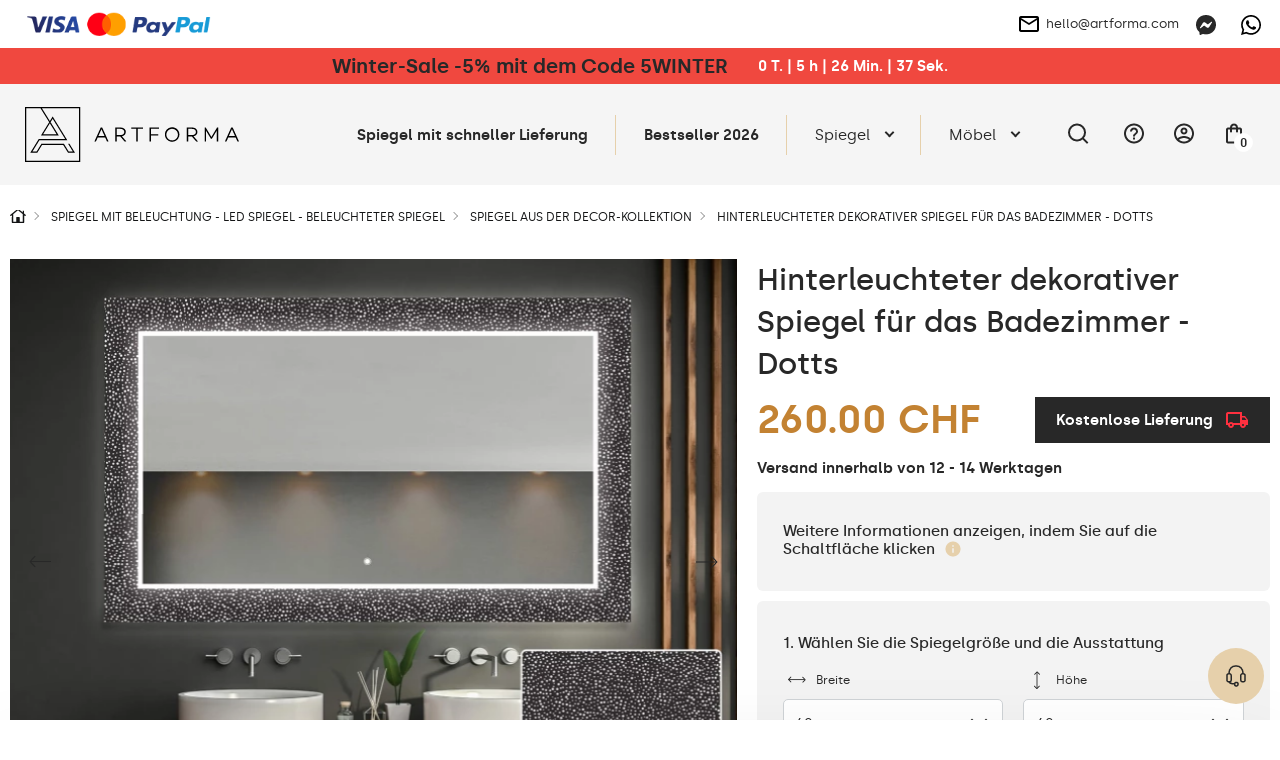

--- FILE ---
content_type: text/html; charset=UTF-8
request_url: https://artforma.ch/led-spiegel/decor-spiegel/hinterleuchteter-dekorativer-spiegel-fur-badezimmer-dotts
body_size: 44767
content:
<!DOCTYPE html>
<html lang="ch" data-textdirection="ltr">
<head>
    <title>Artforma - Hinterleuchteter dekorativer Spiegel für das Badezimmer - Dotts</title>
<link rel="canonical" href="https://artforma.ch/led-spiegel/decor-spiegel/hinterleuchteter-dekorativer-spiegel-fur-badezimmer-dotts">
<meta name="robots" content="index, follow">
<!-- Google Tag Manager -->
<script>
    (function(w,d,s,l,i){w[l]=w[l]||[];w[l].push({'gtm.start':
    new Date().getTime(),event:'gtm.js'});var f=d.getElementsByTagName(s)[0],
    j=d.createElement(s),dl=l!='dataLayer'?'&l='+l:'';j.async=true;j.src=
    'https://www.googletagmanager.com/gtm.js?id='+i+dl;f.parentNode.insertBefore(j,f);
    })(window,document,'script','dataLayer','GTM-NXDVPXK');
</script>
<!-- End Google Tag Manager -->
<meta property="og:site_name" content="Artforma">
<meta property="og:url" content="https://artforma.ch/led-spiegel/decor-spiegel/hinterleuchteter-dekorativer-spiegel-fur-badezimmer-dotts">
<meta property="og:title" content="Hinterleuchteter dekorativer Spiegel für das Badezimmer - Dotts">
<meta name="twitter:card" content="summary">
<meta name="twitter:title" content="Hinterleuchteter dekorativer Spiegel für das Badezimmer - Dotts">
    <meta charset="utf-8">
    <meta name="viewport" content="width=device-width, initial-scale=1.0, maximum-scale=5.0, minimum-scale=1.0">
    <meta http-equiv="X-UA-Compatible" content="ie=edge">
    <meta name="author" content="SunGroup">
    <meta name="csrf-token" content="L33IOGU42Vhb2s0iZw6uGZ5Z70VfBGjzfOcStVlR">
    <meta name="theme-assets-url" content="https://artforma.ch/themes/Artforma/assets/">
    <meta name="base-url" content="https://artforma.ch">
    <link rel="icon" type="image/png" href="https://artforma.ch/themes/Artforma/assets/img/favicon/favicon.ico?_tv=54922">
    <meta name="theme-color" content="#ffffff">
    <meta name="msapplication-navbutton-color" content="#ffffff">
    <meta name="apple-mobile-web-app-status-bar-style" content="#ffffff">
    <link rel="apple-touch-icon" sizes="57x57" href="https://artforma.ch/themes/Artforma/assets/img/favicon/apple-icon-57x57.png?_tv=54922">
    <link rel="apple-touch-icon" sizes="60x60" href="https://artforma.ch/themes/Artforma/assets/img/favicon/apple-icon-60x60.png?_tv=54922">
    <link rel="apple-touch-icon" sizes="72x72" href="https://artforma.ch/themes/Artforma/assets/img/favicon/apple-icon-72x72.png?_tv=54922">
    <link rel="apple-touch-icon" sizes="76x76" href="https://artforma.ch/themes/Artforma/assets/img/favicon/apple-icon-76x76.png?_tv=54922">
    <link rel="apple-touch-icon" sizes="114x114" href="https://artforma.ch/themes/Artforma/assets/img/favicon/apple-icon-114x114.png?_tv=54922">
    <link rel="apple-touch-icon" sizes="120x120" href="https://artforma.ch/themes/Artforma/assets/img/favicon/apple-icon-120x120.png?_tv=54922">
    <link rel="apple-touch-icon" sizes="144x144" href="https://artforma.ch/themes/Artforma/assets/img/favicon/apple-icon-144x144.png?_tv=54922">
    <link rel="apple-touch-icon" sizes="152x152" href="https://artforma.ch/themes/Artforma/assets/img/favicon/apple-icon-152x152.png?_tv=54922">
    <link rel="apple-touch-icon" sizes="180x180" href="https://artforma.ch/themes/Artforma/assets/img/favicon/apple-icon-180x180.png?_tv=54922">
    <link rel="icon" type="image/png" sizes="192x192" href="https://artforma.ch/themes/Artforma/assets/img/favicon/android-icon-192x192.png?_tv=54922">
    <link rel="icon" type="image/png" sizes="32x32" href="https://artforma.ch/themes/Artforma/assets/img/favicon/favicon-32x32.png?_tv=54922">
    <link rel="icon" type="image/png" sizes="96x96" href="https://artforma.ch/themes/Artforma/assets/img/favicon/favicon-96x96.png?_tv=54922">
    <link rel="icon" type="image/png" sizes="16x16" href="https://artforma.ch/themes/Artforma/assets/img/favicon/favicon-16x16.png?_tv=54922">
    <link rel="manifest" href="https://artforma.ch/themes/Artforma/assets/img/favicon/manifest.json?_tv=54922">
    <meta name="msapplication-TileColor" content="#ffffff">
    <meta name="msapplication-TileImage" content="https://artforma.ch/themes/Artforma/assets/img/favicon/ms-icon-144x144.png?_tv=54922">
    <meta name="api-base-url" content="https://artforma.ch">

                                                                        <link rel="alternate" hreflang="x-default"
                          href="https://artforma.pl/lustra-led/decor/podswietlane-lustro-dekoracyjne-led-do-lazienki-dotts">
                                <link rel="alternate" hreflang="pl"
                      href="https://artforma.pl/lustra-led/decor/podswietlane-lustro-dekoracyjne-led-do-lazienki-dotts">
                                                                            <link rel="alternate" hreflang="en-GB"
                      href="https://artforma-mirrors.co.uk/led-mirrors/decor/backlit-decorative-mirror-for-the-bathroom-dotts">
                                                                            <link rel="alternate" hreflang="de"
                      href="https://artforma.de/led-spiegel/decor-spiegel/hinterleuchteter-dekorativer-spiegel-fur-badezimmer-dotts">
                                                                            <link rel="alternate" hreflang="ga"
                      href="https://artforma.ie/led-mirrors/decor/backlit-decorative-mirror-for-the-bathroom-dotts">
                                                                            <link rel="alternate" hreflang="en-US"
                      href="https://artforma-mirrors.com/led-mirrors/decor/podswietlane-lustro-dekoracyjne-led-do-lazienki-dotts">
                                                                            <link rel="alternate" hreflang="en-CA"
                      href="https://artforma-canada.com/led-mirrors/decor/podswietlane-lustro-dekoracyjne-led-do-lazienki-dotts">
                                                                            <link rel="alternate" hreflang="de-CH"
                      href="https://artforma.ch/led-spiegel/decor-spiegel/hinterleuchteter-dekorativer-spiegel-fur-badezimmer-dotts">
                                                                            <link rel="alternate" hreflang="se"
                      href="https://speglarfordig.se/speglar-led/decor-speglar/dekorativ-spegel-med-belysning-for-badrum-dotts">
                                                                            <link rel="alternate" hreflang="sk"
                      href="https://artforma.sk/led-zrkadla/decor/dekorativne-zrkadlo-s-led-podsvietenim-do-kupelne-dotts">
                                                                            <link rel="alternate" hreflang="cs-CZ"
                      href="https://artforma.cz/zrcadla-led/decor/podsvicene-dekorativni-zrcadlo-do-koupelny-dotts">
                                                                            <link rel="alternate" hreflang="hu"
                      href="https://artforma.hu/led-tukrok/decor/megvilagitott-dekorativ-tukor-a-furdoszobahoz-dotts">
                                                                            <link rel="alternate" hreflang="lt"
                      href="https://artforma.lt/led-veidrodziai/decor/apsvieciamas-dekoratyvinis-veidrodis-voniai-dotts">
                                                                            <link rel="alternate" hreflang="ro"
                      href="https://artforma.ro/oglinzi-led/decor/oglinda-decorativa-cu-iluminare-de-fundal-pentru-baie-dotts">
                                                                            <link rel="alternate" hreflang="it"
                      href="https://artforma.it/specchi-a-led/decor/specchio-decorativo-retroilluminato-per-bagno-dotts">
                                                                            <link rel="alternate" hreflang="da-DK"
                      href="https://artforma.dk/led-spejle/decor/dekorativt-spejl-med-belysning-til-badevaerelset-dotts">
                                                                            <link rel="alternate" hreflang="es"
                      href="https://artforma.es/espejos-led/decor/espejo-decorativo-con-iluminacion-para-el-cuarto-de-bano-dotts">
                                                                            <link rel="alternate" hreflang="no"
                      href="https://artforma.no/led-speil/decor/dekorspeil-med-belysning-til-baderommet-dotts">
                                                                            <link rel="alternate" hreflang="fr"
                      href="https://artforma.fr/miroirs-led/decor/miroir-decoratif-retroeclaire-pour-la-salle-de-bains-dotts">
                                                                            <link rel="alternate" hreflang="fi"
                      href="https://artforma.fi/led-peilit/decor/taustavalaistu-koristeellinen-peili-kylpyhuoneeseen-dotts">
                                                                            <link rel="alternate" hreflang="pt"
                      href="https://artforma.pt/espelhos-led/decor/espelho-decorativo-com-iluminacao-para-o-quarto-de-banho-dotts">
                                                                            <link rel="alternate" hreflang="nl"
                      href="https://artforma.nl/led-spiegels/decor/verlichte-decoratieve-spiegel-voor-de-badkamer-dotts">
                                                                            <link rel="alternate" hreflang="hr"
                      href="https://artforma.com.hr/led-ogledala/decor/dekorativno-ogledalo-s-rasvjetom-za-kupaonicu-dotts">
                                                                            <link rel="alternate" hreflang="bg"
                      href="https://artforma.bg/led-ogledala/decor/dekorativno-ogledalo-s-podsvetka-za-banya-dotts">
                                                                            <link rel="alternate" hreflang="el-GR"
                      href="https://artforma.gr/kathreftes-led/decor/fwtizomenos-diakosmhtikos-kathrefths-gia-to-mpanio-dotts">
                                                                            <link rel="alternate" hreflang="en-AU"
                      href="https://artforma-australia.com/led-mirrors/mirrors-decor/dekorations-spejl-badevaerelse-med-led-dotts">
                                                                            <link rel="alternate" hreflang="lv"
                      href="https://artforma.lv/led-spoguli/spogulu-dekori/vannas-istabas-dekorativais-spogulis-ar-aizmugurejo-apgaismojumu-dotts">
                                                                            <link rel="alternate" hreflang="est"
                      href="https://artforma.ee/led-peeglid/peeglid-dekoratsioon/tagantjarele-valgustatud-dekoratiivne-peegel-vannituppa-dotts">
                                                                            <link rel="alternate" hreflang="de"
                      href="https://artforma-spiegel.at/led-spiegel/decor-spiegel/hinterleuchteter-dekorativer-spiegel-fur-badezimmer-dotts">
                                                                            <link rel="alternate" hreflang="sl"
                      href="https://artforma-slovenija.si/ogledala-led/zrcala-za-dekoracijo/dekorativno-ogledalo-z-osvetlitvijo-za-kopalnico-dotts">
                                                                            <link rel="alternate" hreflang="uk-UA"
                      href="https://artforma.ua/svitlodiodni-dzerkala/dzerkala-dekor/dekorativne-dzerkalo-dlia-vannoyi-z-pidsvicuvanniam-dotts">
                        
    <style>
                @font-face {
            font-family: "Silka";
            font-weight: 400;
            font-style: normal;
            font-display: swap;
            src: url("https://artforma.ch/themes/Artforma/assets/fonts/silka-regular-webfont.woff2?_tv=54922") format("woff2");
        }

        @font-face {
            font-family: "Silka";
            font-weight: 500;
            font-style: normal;
            font-display: swap;
            src: url("https://artforma.ch/themes/Artforma/assets/fonts/silka-medium-webfont.woff2?_tv=54922") format("woff2");
        }

        @font-face {
            font-family: "Silka";
            font-weight: 600;
            font-style: normal;
            font-display: swap;
            src: url("https://artforma.ch/themes/Artforma/assets/fonts/silka-semibold-webfont.woff2?_tv=54922") format("woff2");
        }

        body {
            font-family: "Silka", sans-serif;
        }
            </style>
    <link media="all" type="text/css" rel="stylesheet" href="https://artforma.ch/themes/Artforma/assets/css/utilities.min.css?_tv=54922">
<link media="all" type="text/css" rel="stylesheet" href="https://artforma.ch/themes/Artforma/assets/css/choices.min.css?_tv=54922">
<link media="all" type="text/css" rel="stylesheet" href="https://artforma.ch/themes/Artforma/assets/css/splide.min.css?_tv=54922">
<link media="all" type="text/css" rel="stylesheet" href="https://artforma.ch/themes/Artforma/assets/css/core.min.css?_tv=54922">
<link media="all" type="text/css" rel="stylesheet" href="https://artforma.ch/themes/Artforma/assets/css/product.min.css?_tv=54922">
<link media="all" type="text/css" rel="stylesheet" href="https://artforma.ch/themes/Artforma/assets/css/express-checkout.min.css?_tv=54922">
    
    <script src="https://www.paypal.com/sdk/js?client-id=ARckcIbEkmUqX_9gtM428QJ_C2lkm8K1jHckAFhKZbhuOQBrpPK86v4s3h4tJAqBVuBRNXFAAgzqVs4R&components=messages" data-namespace="PayPalSDK"></script>
    <meta name="google-site-verification" content="vdfp2H1EZRGWHRRb1gu2mm3-zndvF4TgXUc9P23CeM4" />
<meta name="msvalidate.01" content="8EA06E02F6BCB0FCA9E43DC7CD3F49D5" />
<meta name="facebook-domain-verification" content="huqmedq4dwbydxsdkfiht42bza8c7q" />
<meta name="msvalidate.01" content="29BC1908E9C613D5B07D003B17231DCC" />

<script>
    (function(w,d,s,r,n){w.TrustpilotObject=n;w[n]=w[n]||function(){(w[n].q=w[n].q||[]).push(arguments)};
        a=d.createElement(s);a.async=1;a.src=r;a.type='text/java'+s;f=d.getElementsByTagName(s)[0];
        f.parentNode.insertBefore(a,f)})(window,document,'script', 'https://invitejs.trustpilot.com/tp.min.js', 'tp');
        tp('register', 'PhcCAnLseDiTd8tH');
</script></head>

<body class="">
    <style>
  .cky-switch input[type="checkbox"] {
    opacity: 1 !important;
  }
  .product-flag {
        background-color: #f0483f !important;
        font-weight: bold;
        padding: 7px 14px;
        color: #FFF !important;
    }
  .baner-item.radius.pointer {
    box-shadow: 0px 0px 21px -10px rgba(66, 68, 90, 1);
  }

  a.top-line-payment.d-n.d-sm-b {
    display: block !important;
    max-width: 191px !important;
  }
  .product-free-delivery.radius.d-f.ai-c.mb-4 {
    border-color: #282828;
    border-radius: 0;
    background-color: #282828;
    color: #FFFFFF;
  }

  .product-free-delivery.radius.d-f.ai-c.mb-4 img {
    filter: grayscale(1) brightness(0.6) sepia(1) saturate(45) hue-rotate(339deg);
  }
</style>
<!-- Google Tag Manager (noscript) -->
<noscript><iframe src="https://www.googletagmanager.com/ns.html?id=GTM-NXDVPXK"
                  height="0" width="0" style="display:none;visibility:hidden"></iframe></noscript>
<!-- End Google Tag Manager (noscript) -->
<style>
  .slider-inner-title, .slider-inner-desc {
    color: #000 !important;
  }

  .slider-inner .btn.btn-light.js-prod-href {
    background-color: var(--main);
    color: #000 !important;
  }
  .slider-inner .btn.btn-light.js-prod-href:hover {
    background-color: transparent;
  }
  #slider .splide__arrow {
    background-color: #000 !important;
  }


  .slider-inner-desc {
    display:none;
  }
</style>
<style>
  .home-hero-slider #slider {
    border-bottom: 2px solid var(--softgray);
  }

  @media (max-width: 991px) {
    .home-hero-slider #slider .slider-inner-desc {
      display: none !important;
    }

    .home-hero-slider #slider ul.splide__pagination.splide__pagination--ltr {
      display: none !important;
    }

    .home-hero-slider #slider .slider-inner.d-f.f-c.ai-c.ai-md-s.jc-e.jc-md-c {
      padding: 20px 40px;
    }
    .home-hero-slider #slider .slider-inner-title {
      width: 100%;
    }
    .home-hero-slider #slider .splide__slide.slider-item a.btn.btn-light.js-prod-href {
      margin-top: 10px;
      width: 100%;
    }
  }

  .home-hero-slider #slider .slider-inner-desc {
    color: #000;
    margin: 20px 0;
  }

  .home-hero-slider #slider .slider-inner-title {
    margin: 0;
    font-size: 20px;
    padding: 13px 26px;
    background: #000;
    color: #FFF !important;
    line-height: normal;
  }

  @media (min-width: 991px) {
    .home-hero-slider #slider .slider-inner-title {
      font-size: 30px;
    }
  }

  .home-hero-slider #slider .splide__slide.slider-item a.btn.btn-light.js-prod-href {
    background-color: transparent;
    padding: 13px 26px;
    font-weight: 500;
    color: #000 !important;
    height: auto;
    font-size: 20px;
    border: 1px solid black;
    border-radius: 0;
  }

  .home-hero-slider #slider .splide__slide.slider-item a.btn.btn-light.js-prod-href:hover {
    background: #000 !important;
    color: #FFF !important;
  }

  .home-hero-slider #slider .slider-inner.d-f.f-c.ai-c.ai-md-s.jc-e.jc-md-c{
    align-items: start !important;
  }

.cky-btn-revisit-wrapper {
    z-index: 8 !important;
}
nav.top-menu div.show-line:nth-child(2) a.top-menu-item { font-weight: bold; }
</style>
<!-- Google Tag Manager (noscript) -->
<noscript><iframe src="https://www.googletagmanager.com/ns.html?id=GTM-NXDVPXK"
height="0" width="0" style="display:none;visibility:hidden"></iframe></noscript>
<!-- End Google Tag Manager (noscript) -->    <div class="jsMiniCartShadow mini-cart-shadow"></div>    <div id="preloader">
    <img class="preloader-logo mb-5" src="https://artforma.ch/themes/Artforma/assets/img/artforma-black.svg?_tv=54922" width="232" height="60"
         alt="Artforma">
    <div class="sg-loader">
        <div class="sg-spacer sg-spacer--flow">
            <div class="sg-inner-spacer">
                <div class="loader-wrapper active">
                    <div class="spinner-layer">
                        <div class="circle-clipper left">
                            <div class="circle"></div>
                        </div>
                        <div class="gap-patch">
                            <div class="circle"></div>
                        </div>
                        <div class="circle-clipper right">
                            <div class="circle"></div>
                        </div>
                    </div>
                </div>
            </div>
        </div>
    </div>
</div>
<noscript>
    <style>
        #preloader {
            display: none !important;
        }
    </style>
</noscript>    <section class="top-line  jsTopLine ">
    <div class="container-top">
        <div class="top-line-inner d-f ai-c jc-b">
                            <div class="top-link-payments top-link-faq box">
                    <div class="d-none d-sm-f ai-c gap-16">
                        <a href="https://artforma.ch/zahlungsart" class="top-line-payment d-n d-sm-b" aria-label="payments">
                            <img loading="lazy" src="https://artforma.ch/files/payments/uniwersalne.png"
                                  height="48" alt="Zahlungsmethoden">
                        </a>

                        <div class="d-n d-sm-b">
                                                                                                                </div>
                    </div>

                    <div class="top-info_box boxChild">
                        Zahlungsmethoden                    </div>
                </div>
                        <div class="top-line-text d-f ai-c">
                                
            </div>
            <div class="d-f ai-c">
                                    <div class="box ps-r">
                        <a href="mailto:hello@artforma.com" class="top-line-email d-n d-md-f ai-c" title="">
                            <img class="mr-2" src="https://artforma.ch/themes/Artforma/assets/img/email_black_24dp.svg?_tv=54922" alt="" width="24" height="24">
                            hello@artforma.com
                        </a>
                        <div class="top-info_box mail_info boxChild">
                            Schreiben Sie an uns eine E-Mail                        </div>
                    </div>
                                <div class="top-line-messenger ml-3 box">
                    <a target="_blank" href="https://m.me/artforma/" aria-label="Messenger">
                        <svg xmlns="http://www.w3.org/2000/svg" width="20" height="20" fill="none" viewBox="0 0 20 20">
    <g clip-path="url(#clip0)">
        <path fill="#282828" d="M10 0C4.367 0 0 4.128 0 9.7c0 2.915 1.195 5.435 3.14 7.175.163.145.262.35.268.57l.054 1.78c.018.567.603.938 1.123.707l1.985-.874c.167-.075.357-.088.535-.04.912.25 1.883.384 2.895.384 5.633 0 10-4.127 10-9.7C20 4.13 15.633 0 10 0zm6.005 7.463l-2.937 4.66c-.468.742-1.468.925-2.17.4L8.56 10.77c-.215-.16-.51-.16-.723.003l-3.154 2.395c-.42.32-.97-.185-.69-.633l2.937-4.66c.468-.742 1.468-.925 2.17-.4l2.338 1.752c.214.16.51.16.722-.002l3.155-2.395c.423-.317.973.185.69.633z"/>
    </g>
    <defs>
        <clipPath id="clip0">
            <path fill="#fff" d="M0 0H20V20H0z"/>
        </clipPath>
    </defs>
</svg>
                    </a>
                    <div class="top-info_box msg_info boxChild">
                        Sprechen Sie über Messenger                    </div>
                </div>
                                    <div class="top-line-messenger box">
                        <a target="_blank" href="https://wa.me/48781637661" class="top-line-phone"
                            aria-label="Whats app">
                            <svg xmlns="http://www.w3.org/2000/svg" width="20" height="20" fill="none" viewBox="0 0 20 20">
    <path fill="#000" d="M17.005 2.906C15.133 1.031 12.643 0 9.995 0 4.532 0 .086 4.446.086 9.91c0 1.746.455 3.452 1.321 4.956L0 20l5.254-1.38c1.447.79 3.076 1.206 4.737 1.206h.005c5.46 0 10.004-4.447 10.004-9.91 0-2.648-1.125-5.135-2.995-7.01zm-7.01 15.25c-1.482 0-2.932-.397-4.196-1.147L5.5 16.83l-3.116.817.83-3.04-.196-.312c-.826-1.313-1.26-2.826-1.26-4.384 0-4.54 3.697-8.237 8.242-8.237 2.2 0 4.268.857 5.821 2.415 1.554 1.558 2.51 3.625 2.505 5.826 0 4.545-3.79 8.241-8.33 8.241zm4.518-6.17c-.245-.124-1.464-.723-1.692-.803-.227-.085-.392-.125-.558.125-.165.25-.638.804-.785.973-.143.165-.29.188-.536.063-1.455-.728-2.41-1.3-3.37-2.947-.255-.437.254-.406.727-1.352.08-.166.04-.308-.022-.433-.063-.125-.558-1.344-.764-1.84-.2-.482-.406-.415-.558-.424-.143-.009-.308-.009-.473-.009-.165 0-.433.063-.66.308-.228.25-.867.849-.867 2.067 0 1.219.889 2.398 1.01 2.563.124.165 1.745 2.665 4.231 3.74 1.572.68 2.188.738 2.974.621.477-.071 1.464-.598 1.67-1.178.205-.58.205-1.076.142-1.179-.058-.111-.223-.174-.469-.294z"/>
</svg>
                        </a>
                        <div class="top-info_box msg_info boxChild">
                            Chat über Whats App                        </div>
                    </div>
                            </div>
        </div>
    </div>
</section>
<header>
    <style>
    .lottery-cont {
        background: #F0483F;
        color: #fff;
        padding: 6px 12px;
    }

    .lottery-modal {
        position: fixed;
        top: 50%;
        left: 50%;
        transform: translate(-50%, -50%);
        background: #fff;
        z-index: 15;
        padding: 24px 32px;
        visibility: hidden;
        opacity: 0;
        width: calc(100% - 24px);
        max-width: 808px;
    }

    .promo-modal {
        max-width: 600px;
    }

    @media (max-width: 575px) {
        /* .lottery-cont.index {
            margin-top: -1.5rem;
        } */

        .lottery-modal {
            padding: 24px 15px;
        }
    }

    .bg-blur {
        position: fixed;
        top: 0;
        left: 0;
        right: 0;
        height: 100vh;
        width: 100%;
        background: rgba(40, 40, 40, 0.25);
        backdrop-filter: blur(7px);
        z-index: 14;
        visibility: hidden;
        opacity: 0;
    }

    .bg-blur.show,
    .lottery-modal.show {
        visibility: visible;
        opacity: 1;
    }

    .modal-blue-box {
        color: #4794BF;
        padding: 9px 12px;
        background: rgba(71, 148, 191, 0.1);
    }

    .modal-black-box {
        background: #141414;
        color: #fff;
        padding: 16px 24px;
    }

    .modal-green-box {
        color: #4ABF47;
        padding: 9px 12px;
        background: rgba(74, 191, 71, 0.1);
    }

    .modal-gray-box {
        color: #505050;
        padding: 9px 12px;
        background: rgba(133, 133, 133, 0.1);
    }

    .lottery-counter {
        background: #fff;
        color: #000;
        height: 28px;
        min-width: 28px;
        border-radius: 50%;
        text-align: center;
    }

    .lottery-maxw {
        max-width: 500px;
    }

    .modal-close-btn {
        background: transparent;
        border: none;
        width: 35px;
        height: 35px;
        border-radius: 50%;
        transition: background-color .2s ease;
    }

    .modal-close-btn svg {
        width: 14px;
        height: 14px;
    }

    .modal-close-btn:hover {
        background-color: var(--main);
    }

    .lottery-cont button {
        z-index: 1;
    }

    .lottery-container {
        margin: 5px 0 20px;
    }

    .lottery-wrapper {
        background: #141414;
        color: #fff;
        padding: 11px 16px 15px;
        border-radius: 6px;
        user-select: none;
    }

    .lottery-wrapper.active {
        border-bottom-left-radius: 0;
        border-bottom-right-radius: 0
    }

    .lottery-check {
        user-select: none;
    }

    .lottery-show-more {
        margin-left: 38px;
    }

    .lottery-show-more img {
        min-width: 14px;
        transition: transform .2s ease
    }

    .lottery-content {
        display: none;
    }

    .lottery-wrapper.active .lottery-show-more img {
        transform: rotate(-180deg);
    }

    .event-yellow {
        color: #282828;
        line-height: 24px;
    }

    .promo-content-modal .lottery-counter {
        background: #FEED01;
    }

    .promo-content-modal .event-yellow {
        color: black;
    }

    @media (min-width: 1200px) {
        .lottery-counter-wrapper {
            min-width: 430px;
        }
    }

    @media (max-width: 767px) {
        .lottery-cont {
            padding: 6px 12px;
        }
        .lottery-header,.lottery_counter{
            font-size: 14px !important;
            line-height: 20px;
        }
    }

    @media (max-width: 575px) {
        .modal-close-btn {
            position: absolute;
            top: 14px;
            right: 12px;
        }

        .modal-title {
            line-height: 1.3;
        }

        .lottery-header {
            line-height: 1.5;
        }
    }

    .bold600 {
        font-weight: 600
    }
</style>
                    <div class="lottery-cont  jsTopAlertBaner">
            <div class="container d-sm-f ai-c jc-c f-w text-center">
                <div class="d-f jc-c f-w ai-c">
                    <p class="font20 bold600 event-yellow lottery-header"><a href='/spiegel-24h' title='Lieferung vor den Feiertagen | 10 % Rabatt auf das gesamte Angebot mit dem Code 10WINTER'>Winter-Sale -5% mit dem Code 5WINTER</a></p>
                    <div class="ml-5 bold600 lottery_counter js-lottery-counter">
                    </div>
                </div>
                
            </div>
        </div>

        
        
    

<script>
    const btnLottery = document.querySelector('.js-show-lottery');
    const lotteryModal = document.querySelector('.js-lottery-modal');
    const closeModal = document.querySelector('.js-modal-close');
    const blurModal = document.querySelector('.js-blur');
    const lotteryCont = document.querySelector('.js-lotter-cont');
    const lotteryCounter = document.querySelectorAll('.js-lottery-counter');
    const lotteryContent = document.querySelector('.js-lottery-content');

    if (btnLottery) {
        btnLottery.addEventListener('click', function() {
            lotteryModal.classList.toggle('show');
            document.querySelector('.js-blur').classList.toggle('show')
        });
    }

    if (closeModal) {
        closeModal.addEventListener('click', function() {
            lotteryModal.classList.remove('show');
            document.querySelector('.js-blur').classList.remove('show')
        });
    }

    if (blurModal) {
        blurModal.addEventListener('click', function() {
            lotteryModal.classList.remove('show');
            this.classList.remove('show')
        });
    }

    if (lotteryCont) {
        lotteryCont.addEventListener('click', function(e) {
            if (!e.target.classList.contains('js-lottery-check') && !e.target.classList.contains(
                    'form-control') &&
                !e.target.classList.contains('js-lottery-content')) {
                if (this.classList.contains('active')) {
                    slideUp(lotteryContent, 200)
                    this.classList.remove('active');
                    return;
                }

                if (this.classList.contains('js-ga-event')) {
                    this.classList.remove('js-ga-event');
                }
                this.classList.add('active');
                slideDown(lotteryContent, 200);
            }

        });
    }

    document.body.addEventListener('click', function(e) {
        if (!e.target.closest('.lottery-container')) {
            if (lotteryCont && lotteryCont.classList.contains('active')) {
                slideUp(lotteryContent, 200)
                lotteryCont.classList.remove('active');
            }
        }
    })

    window.addEventListener('load', function() {
        if (lotteryCounter.length) {
            
            let countDownDate = new Date("2026-01-21 23:59:00").getTime();

            let x = setInterval(function() {

                let now = new Date().getTime();

                let distance = countDownDate - now;

                let days = Math.floor(distance / (1000 * 60 * 60 * 24));
                let hours = Math.floor((distance % (1000 * 60 * 60 * 24)) / (1000 * 60 * 60));
                let minutes = Math.floor((distance % (1000 * 60 * 60)) / (1000 * 60));
                let seconds = Math.floor((distance % (1000 * 60)) / 1000);

                lotteryCounter.forEach((el) => {
                    let date = days + ` T.  |  ` + hours +
                        ` h  |  ` + minutes + ` Min.  |  ` +
                        seconds + ` Sek.`;
                    el.innerHTML = date;
                });

                if (distance < 0) {
                    clearInterval(x);
                    let dateEnded =
                        `0 T.  |  0 h  |  0 Min.  |  0 Sek.`;
                    lotteryCounter.forEach((el) => {
                        el.innerHTML = dateEnded;
                    });
                }
            }, 1000);
        }
    });
</script>
    <div id="top" class="container-top d-f ai-c jc-b  top-alert ">
        <div class="top-left d-f ai-c mr-3">
            <div class="logo" itemscope itemtype="https://schema.org/Organization">
                <a href="https://artforma.ch" title="Artforma" itemprop="url">
                    <img src="https://artforma.ch/themes/Artforma/assets/img/logo-dark.svg?_tv=54922" width="214" height="55" alt="Artforma"
                        itemprop="logo">
                </a>
            </div>
            <div class="search-box jsSearchBox">
                <form action="https://artforma.ch/search" class="jsSearchForm">
                    <div class="search-input-wrapper">
                        <input type="text" name="q" autocomplete="off" id="search-input"
                            placeholder="Nach welchem Spiegel suchen Sie?" value="">
                        <button type="submit" aria-label="Suche">
                            <svg xmlns="http://www.w3.org/2000/svg" width="20" height="20" viewBox="0 0 24 24"
                                fill="none">
                                <path d="M21 21L16.65 16.65M19 11
                        C19 15.4183 15.4183 19 11 19
                        C6.58172 19 3 15.4183 3 11
                        C3 6.58172 6.58172 3 11 3
                        C15.4183 3 19 6.58172 19 11Z" stroke="#000" stroke-width="1.5" stroke-linecap="round"
                                    stroke-linejoin="round" />
                            </svg>
                        </button>
                    </div>
                </form>
            </div>
        </div>
        <div class="top-right d-f ai-c jc-b">
            <nav class="top-menu d-lg-f f-c f-md-r jc-c ai-c jc-sm-b jc-lg-s">
                                <div class="show-line">
                <a class="top-menu-item"                      style="/*color:#f8de92;*/font-weight:bold;"                                                              href="https://artforma.ch/spiegel-24h"  title="Spiegel mit schneller Lieferung">
                    Spiegel mit schneller Lieferung
                </a>
            </div>
                                        <div class="show-line">
                <a class="top-menu-item"  target="_self"                                                                                  href="https://artforma.ch/bestseller"  title="Bestseller 2026">
                    Bestseller 2026
                </a>
            </div>
                                        <div class="show-sub show-line">
                <a                     class="top-menu-item top-menu-item-sub js-top-menu-sub"
                                                                                 href="https://artforma.ch/spiegel-1"  title="Spiegel">
                    Spiegel
                </a>
                <div class="top-submenu">
                    <div class="container">
                        <div class="top-submenu-inner d-f ai-s jc-b">
                            <div class="top-submenu-inner-back d-lg-n">
                                <span class="menu-back">
                                    <svg aria-hidden="true" focusable="false" data-prefix="fal"
                                        data-icon="chevron-square-left"
                                        class="svg-inline--fa fa-chevron-square-left fa-w-14" role="img"
                                        xmlns="http://www.w3.org/2000/svg" viewBox="0 0 448 512">
                                        <path fill="currentColor"
                                            d="M448 432V80c0-26.5-21.5-48-48-48H48C21.5 32 0 53.5 0 80v352c0 26.5 21.5 48 48 48h352c26.5 0 48-21.5 48-48zM48 448c-8.8 0-16-7.2-16-16V80c0-8.8 7.2-16 16-16h352c8.8 0 16 7.2 16 16v352c0 8.8-7.2 16-16 16H48zm96.4-200.5l115.1-115c4.7-4.7 12.3-4.7 17 0l7.1 7.1c4.7 4.7 4.7 12.3 0 17L184 256l99.5 99.5c4.7 4.7 4.7 12.3 0 17l-7.1 7.1c-4.7 4.7-12.3 4.7-17 0l-115.1-115c-4.5-4.8-4.5-12.4.1-17.1z">
                                        </path>
                                    </svg>
                                    Zurück zur Liste                                </span>
                            </div>
                            <div class="top-submenu-column">
                                                                    <div class="d-f top-submenu-column-list">
                                                                                    <a class="top-submenu-list-item top-submenu-column-list-item jsSubmenuColumnLink  is-active " href="https://artforma.ch/spiegel-1/spiegeltyp"
                                                 data-image="https://artforma.ch/files/thumbs/Menu_grafiki/Lustra/NEW/zaoandy.jpg/440_370_crop.jpg?ts=1742194080&amp;pn=menu"                                                 title="Spiegeltyp">
                                                <span class="top-submenu-name">Spiegeltyp</span>
                                                <svg class="ml-2" width="16" height="16" aria-hidden="true"
                                                    focusable="false" role="img" xmlns="http://www.w3.org/2000/svg"
                                                    viewBox="0 0 192 512">
                                                    <path fill="#505050"
                                                        d="M166.9 264.5l-117.8 116c-4.7 4.7-12.3 4.7-17 0l-7.1-7.1c-4.7-4.7-4.7-12.3 0-17L127.3 256 25.1 155.6c-4.7-4.7-4.7-12.3 0-17l7.1-7.1c4.7-4.7 12.3-4.7 17 0l117.8 116c4.6 4.7 4.6 12.3-.1 17z">
                                                    </path>
                                                </svg>
                                            </a>
                                                                                
                                            <ul class="top-submenu-list ">
                                                                                                    <li>
                                                        <a class="top-submenu-list-item "
                                                            href="https://artforma.ch/spiegel-1/spiegeltyp/spiegel-mit-beleuchtung"
                                                             data-image="https://artforma.ch/files/thumbs/Menu_grafiki/Lustra_LED/LED%20NEW/lustro%20-%20led.jpg/440_370_crop.jpg?ts=1741944982&amp;pn=menu"                                                             title="Spiegel mit Beleuchtung">
                                                            <span
                                                                class="top-submenu-name">Spiegel mit Beleuchtung</span>
                                                            <svg class="ml-2" width="16" height="16"
                                                                aria-hidden="true" focusable="false" role="img"
                                                                xmlns="http://www.w3.org/2000/svg"
                                                                viewBox="0 0 192 512">
                                                                <path fill="#505050"
                                                                    d="M166.9 264.5l-117.8 116c-4.7 4.7-12.3 4.7-17 0l-7.1-7.1c-4.7-4.7-4.7-12.3 0-17L127.3 256 25.1 155.6c-4.7-4.7-4.7-12.3 0-17l7.1-7.1c4.7-4.7 12.3-4.7 17 0l117.8 116c4.6 4.7 4.6 12.3-.1 17z">
                                                                </path>
                                                            </svg>
                                                        </a>
                                                    </li>
                                                                                                    <li>
                                                        <a class="top-submenu-list-item "
                                                            href="https://artforma.ch/spiegel-1/spiegeltyp/spiegel-ohne-beleuchtung"
                                                             data-image="https://artforma.ch/files/thumbs/Menu_grafiki/Lustra/Pro.jpg/440_370_crop.jpg?ts=1680688077&amp;pn=menu"                                                             title="Spiegel ohne Beleuchtung">
                                                            <span
                                                                class="top-submenu-name">Spiegel ohne Beleuchtung</span>
                                                            <svg class="ml-2" width="16" height="16"
                                                                aria-hidden="true" focusable="false" role="img"
                                                                xmlns="http://www.w3.org/2000/svg"
                                                                viewBox="0 0 192 512">
                                                                <path fill="#505050"
                                                                    d="M166.9 264.5l-117.8 116c-4.7 4.7-12.3 4.7-17 0l-7.1-7.1c-4.7-4.7-4.7-12.3 0-17L127.3 256 25.1 155.6c-4.7-4.7-4.7-12.3 0-17l7.1-7.1c4.7-4.7 12.3-4.7 17 0l117.8 116c4.6 4.7 4.6 12.3-.1 17z">
                                                                </path>
                                                            </svg>
                                                        </a>
                                                    </li>
                                                                                                    <li>
                                                        <a class="top-submenu-list-item "
                                                            href="https://artforma.ch/spiegel-1/spiegeltyp/intelligente-spiegel"
                                                             data-image="https://artforma.ch/files/thumbs/Menu_grafiki/SMART/SMART%20NEW/Smart%20NRG.jpg/440_370_crop.jpg?ts=1741935287&amp;pn=menu"                                                             title="Intelligente Spiegel">
                                                            <span
                                                                class="top-submenu-name">Intelligente Spiegel</span>
                                                            <svg class="ml-2" width="16" height="16"
                                                                aria-hidden="true" focusable="false" role="img"
                                                                xmlns="http://www.w3.org/2000/svg"
                                                                viewBox="0 0 192 512">
                                                                <path fill="#505050"
                                                                    d="M166.9 264.5l-117.8 116c-4.7 4.7-12.3 4.7-17 0l-7.1-7.1c-4.7-4.7-4.7-12.3 0-17L127.3 256 25.1 155.6c-4.7-4.7-4.7-12.3 0-17l7.1-7.1c4.7-4.7 12.3-4.7 17 0l117.8 116c4.6 4.7 4.6 12.3-.1 17z">
                                                                </path>
                                                            </svg>
                                                        </a>
                                                    </li>
                                                                                                    <li>
                                                        <a class="top-submenu-list-item "
                                                            href="https://artforma.ch/spiegel-1/spiegeltyp/spiegel-mit-rahmen"
                                                             data-image="https://artforma.ch/files/thumbs/Menu_grafiki/irregular-mirror-in-a-wooden-frame.jpg/440_370_crop.jpg?ts=1751368378&amp;pn=menu"                                                             title="Spiegel mit Rahmen">
                                                            <span
                                                                class="top-submenu-name">Spiegel mit Rahmen</span>
                                                            <svg class="ml-2" width="16" height="16"
                                                                aria-hidden="true" focusable="false" role="img"
                                                                xmlns="http://www.w3.org/2000/svg"
                                                                viewBox="0 0 192 512">
                                                                <path fill="#505050"
                                                                    d="M166.9 264.5l-117.8 116c-4.7 4.7-12.3 4.7-17 0l-7.1-7.1c-4.7-4.7-4.7-12.3 0-17L127.3 256 25.1 155.6c-4.7-4.7-4.7-12.3 0-17l7.1-7.1c4.7-4.7 12.3-4.7 17 0l117.8 116c4.6 4.7 4.6 12.3-.1 17z">
                                                                </path>
                                                            </svg>
                                                        </a>
                                                    </li>
                                                                                                    <li>
                                                        <a class="top-submenu-list-item "
                                                            href="https://artforma.ch/spiegel-1/spiegeltyp/dekorativer-spiegel"
                                                             data-image="https://artforma.ch/files/thumbs/Menu_grafiki/decor_premium.jpg/440_370_crop.jpg?ts=1689917314&amp;pn=menu"                                                             title="Dekorativer Spiegel">
                                                            <span
                                                                class="top-submenu-name">Dekorativer Spiegel</span>
                                                            <svg class="ml-2" width="16" height="16"
                                                                aria-hidden="true" focusable="false" role="img"
                                                                xmlns="http://www.w3.org/2000/svg"
                                                                viewBox="0 0 192 512">
                                                                <path fill="#505050"
                                                                    d="M166.9 264.5l-117.8 116c-4.7 4.7-12.3 4.7-17 0l-7.1-7.1c-4.7-4.7-4.7-12.3 0-17L127.3 256 25.1 155.6c-4.7-4.7-4.7-12.3 0-17l7.1-7.1c4.7-4.7 12.3-4.7 17 0l117.8 116c4.6 4.7 4.6 12.3-.1 17z">
                                                                </path>
                                                            </svg>
                                                        </a>
                                                    </li>
                                                                                            </ul>
                                                                            </div>
                                                                    <div class="d-f top-submenu-column-list">
                                                                                    <a class="top-submenu-list-item top-submenu-column-list-item jsSubmenuColumnLink " href="https://artforma.ch/spiegel-1/form-des-spiegels"
                                                 data-image="https://artforma.ch/files/thumbs/Menu_grafiki/Lustra/NEW/lustra%20-%20okr.jpg/440_370_crop.jpg?ts=1741940639&amp;pn=menu"                                                 title="Form des Spiegels">
                                                <span class="top-submenu-name">Form des Spiegels</span>
                                                <svg class="ml-2" width="16" height="16" aria-hidden="true"
                                                    focusable="false" role="img" xmlns="http://www.w3.org/2000/svg"
                                                    viewBox="0 0 192 512">
                                                    <path fill="#505050"
                                                        d="M166.9 264.5l-117.8 116c-4.7 4.7-12.3 4.7-17 0l-7.1-7.1c-4.7-4.7-4.7-12.3 0-17L127.3 256 25.1 155.6c-4.7-4.7-4.7-12.3 0-17l7.1-7.1c4.7-4.7 12.3-4.7 17 0l117.8 116c4.6 4.7 4.6 12.3-.1 17z">
                                                    </path>
                                                </svg>
                                            </a>
                                                                                
                                            <ul class="top-submenu-list ">
                                                                                                    <li>
                                                        <a class="top-submenu-list-item "
                                                            href="https://artforma.ch/spiegel-1/form-des-spiegels/rechteckige-spiegel"
                                                             data-image="https://artforma.ch/files/thumbs/Menu_grafiki/Lustra/NEW/proandy.jpg/440_370_crop.jpg?ts=1742194080&amp;pn=menu"                                                             title="Rechteckige Spiegel">
                                                            <span
                                                                class="top-submenu-name">Rechteckige Spiegel</span>
                                                            <svg class="ml-2" width="16" height="16"
                                                                aria-hidden="true" focusable="false" role="img"
                                                                xmlns="http://www.w3.org/2000/svg"
                                                                viewBox="0 0 192 512">
                                                                <path fill="#505050"
                                                                    d="M166.9 264.5l-117.8 116c-4.7 4.7-12.3 4.7-17 0l-7.1-7.1c-4.7-4.7-4.7-12.3 0-17L127.3 256 25.1 155.6c-4.7-4.7-4.7-12.3 0-17l7.1-7.1c4.7-4.7 12.3-4.7 17 0l117.8 116c4.6 4.7 4.6 12.3-.1 17z">
                                                                </path>
                                                            </svg>
                                                        </a>
                                                    </li>
                                                                                                    <li>
                                                        <a class="top-submenu-list-item "
                                                            href="https://artforma.ch/spiegel-1/form-des-spiegels/abgerundete-spiegel"
                                                             data-image="https://artforma.ch/files/thumbs/Menu_grafiki/Lustra/NEW/zaoandy.jpg/440_370_crop.jpg?ts=1742194080&amp;pn=menu"                                                             title="Abgerundete Spiegel">
                                                            <span
                                                                class="top-submenu-name">Abgerundete Spiegel</span>
                                                            <svg class="ml-2" width="16" height="16"
                                                                aria-hidden="true" focusable="false" role="img"
                                                                xmlns="http://www.w3.org/2000/svg"
                                                                viewBox="0 0 192 512">
                                                                <path fill="#505050"
                                                                    d="M166.9 264.5l-117.8 116c-4.7 4.7-12.3 4.7-17 0l-7.1-7.1c-4.7-4.7-4.7-12.3 0-17L127.3 256 25.1 155.6c-4.7-4.7-4.7-12.3 0-17l7.1-7.1c4.7-4.7 12.3-4.7 17 0l117.8 116c4.6 4.7 4.6 12.3-.1 17z">
                                                                </path>
                                                            </svg>
                                                        </a>
                                                    </li>
                                                                                                    <li>
                                                        <a class="top-submenu-list-item "
                                                            href="https://artforma.ch/spiegel-1/form-des-spiegels/ovale-spiegel"
                                                             data-image="https://artforma.ch/files/thumbs/Menu_grafiki/Lustra/NEW/owalandy.jpg/440_370_crop.jpg?ts=1742194080&amp;pn=menu"                                                             title="Ovale Spiegel">
                                                            <span
                                                                class="top-submenu-name">Ovale Spiegel</span>
                                                            <svg class="ml-2" width="16" height="16"
                                                                aria-hidden="true" focusable="false" role="img"
                                                                xmlns="http://www.w3.org/2000/svg"
                                                                viewBox="0 0 192 512">
                                                                <path fill="#505050"
                                                                    d="M166.9 264.5l-117.8 116c-4.7 4.7-12.3 4.7-17 0l-7.1-7.1c-4.7-4.7-4.7-12.3 0-17L127.3 256 25.1 155.6c-4.7-4.7-4.7-12.3 0-17l7.1-7.1c4.7-4.7 12.3-4.7 17 0l117.8 116c4.6 4.7 4.6 12.3-.1 17z">
                                                                </path>
                                                            </svg>
                                                        </a>
                                                    </li>
                                                                                                    <li>
                                                        <a class="top-submenu-list-item "
                                                            href="https://artforma.ch/spiegel-1/form-des-spiegels/runde-spiegel"
                                                             data-image="https://artforma.ch/files/thumbs/Menu_grafiki/Lustra_LED/LED%20NEW/Okr.jpg/440_370_crop.jpg?ts=1741936154&amp;pn=menu"                                                             title="Runde Spiegel">
                                                            <span
                                                                class="top-submenu-name">Runde Spiegel</span>
                                                            <svg class="ml-2" width="16" height="16"
                                                                aria-hidden="true" focusable="false" role="img"
                                                                xmlns="http://www.w3.org/2000/svg"
                                                                viewBox="0 0 192 512">
                                                                <path fill="#505050"
                                                                    d="M166.9 264.5l-117.8 116c-4.7 4.7-12.3 4.7-17 0l-7.1-7.1c-4.7-4.7-4.7-12.3 0-17L127.3 256 25.1 155.6c-4.7-4.7-4.7-12.3 0-17l7.1-7.1c4.7-4.7 12.3-4.7 17 0l117.8 116c4.6 4.7 4.6 12.3-.1 17z">
                                                                </path>
                                                            </svg>
                                                        </a>
                                                    </li>
                                                                                                    <li>
                                                        <a class="top-submenu-list-item "
                                                            href="https://artforma.ch/spiegel-1/form-des-spiegels/unregelmassige-spiegel"
                                                             data-image="https://artforma.ch/files/thumbs/Menu_grafiki/Lustra_LED/LED%20NEW/Nrg.jpg/440_370_crop.jpg?ts=1741936154&amp;pn=menu"                                                             title="Unregelmäßige Spiegel">
                                                            <span
                                                                class="top-submenu-name">Unregelmäßige Spiegel</span>
                                                            <svg class="ml-2" width="16" height="16"
                                                                aria-hidden="true" focusable="false" role="img"
                                                                xmlns="http://www.w3.org/2000/svg"
                                                                viewBox="0 0 192 512">
                                                                <path fill="#505050"
                                                                    d="M166.9 264.5l-117.8 116c-4.7 4.7-12.3 4.7-17 0l-7.1-7.1c-4.7-4.7-4.7-12.3 0-17L127.3 256 25.1 155.6c-4.7-4.7-4.7-12.3 0-17l7.1-7.1c4.7-4.7 12.3-4.7 17 0l117.8 116c4.6 4.7 4.6 12.3-.1 17z">
                                                                </path>
                                                            </svg>
                                                        </a>
                                                    </li>
                                                                                                    <li>
                                                        <a class="top-submenu-list-item "
                                                            href="https://artforma.ch/spiegel-1/form-des-spiegels/halbkreis-spiegel"
                                                             data-image="https://artforma.ch/files/thumbs/Menu_grafiki/polkola_cwierci/polkola-menu.jpg/440_370_crop.jpg?ts=1763723874&amp;pn=menu"                                                             title="Halbkreisförmige Spiegel">
                                                            <span
                                                                class="top-submenu-name">Halbkreisförmige Spiegel</span>
                                                            <svg class="ml-2" width="16" height="16"
                                                                aria-hidden="true" focusable="false" role="img"
                                                                xmlns="http://www.w3.org/2000/svg"
                                                                viewBox="0 0 192 512">
                                                                <path fill="#505050"
                                                                    d="M166.9 264.5l-117.8 116c-4.7 4.7-12.3 4.7-17 0l-7.1-7.1c-4.7-4.7-4.7-12.3 0-17L127.3 256 25.1 155.6c-4.7-4.7-4.7-12.3 0-17l7.1-7.1c4.7-4.7 12.3-4.7 17 0l117.8 116c4.6 4.7 4.6 12.3-.1 17z">
                                                                </path>
                                                            </svg>
                                                        </a>
                                                    </li>
                                                                                                    <li>
                                                        <a class="top-submenu-list-item "
                                                            href="https://artforma.ch/spiegel-1/form-des-spiegels/viertelkreis-spiegel"
                                                             data-image="https://artforma.ch/files/thumbs/Menu_grafiki/polkola_cwierci/cwierckola-menu-2.jpg/440_370_crop.jpg?ts=1763723874&amp;pn=menu"                                                             title="Viertelkreisförmige Spiegel">
                                                            <span
                                                                class="top-submenu-name">Viertelkreisförmige Spiegel</span>
                                                            <svg class="ml-2" width="16" height="16"
                                                                aria-hidden="true" focusable="false" role="img"
                                                                xmlns="http://www.w3.org/2000/svg"
                                                                viewBox="0 0 192 512">
                                                                <path fill="#505050"
                                                                    d="M166.9 264.5l-117.8 116c-4.7 4.7-12.3 4.7-17 0l-7.1-7.1c-4.7-4.7-4.7-12.3 0-17L127.3 256 25.1 155.6c-4.7-4.7-4.7-12.3 0-17l7.1-7.1c4.7-4.7 12.3-4.7 17 0l117.8 116c4.6 4.7 4.6 12.3-.1 17z">
                                                                </path>
                                                            </svg>
                                                        </a>
                                                    </li>
                                                                                            </ul>
                                                                            </div>
                                                                    <div class="d-f top-submenu-column-list">
                                                                                    <a class="top-submenu-list-item top-submenu-column-list-item jsSubmenuColumnLink " href="https://artforma.ch/spiegel-1/raum"
                                                 data-image="https://artforma.ch/files/thumbs/Menu_grafiki/Lustra/NEW/owalandy.jpg/440_370_crop.jpg?ts=1742194080&amp;pn=menu"                                                 title="Raum">
                                                <span class="top-submenu-name">Raum</span>
                                                <svg class="ml-2" width="16" height="16" aria-hidden="true"
                                                    focusable="false" role="img" xmlns="http://www.w3.org/2000/svg"
                                                    viewBox="0 0 192 512">
                                                    <path fill="#505050"
                                                        d="M166.9 264.5l-117.8 116c-4.7 4.7-12.3 4.7-17 0l-7.1-7.1c-4.7-4.7-4.7-12.3 0-17L127.3 256 25.1 155.6c-4.7-4.7-4.7-12.3 0-17l7.1-7.1c4.7-4.7 12.3-4.7 17 0l117.8 116c4.6 4.7 4.6 12.3-.1 17z">
                                                    </path>
                                                </svg>
                                            </a>
                                                                                
                                            <ul class="top-submenu-list ">
                                                                                                    <li>
                                                        <a class="top-submenu-list-item "
                                                            href="https://artforma.ch/spiegel-1/raum/badezimmerspiegel"
                                                             data-image="https://artforma.ch/files/thumbs/Menu_grafiki/Lustra_LED/Pomieszczenia%20-%20%C5%81azienka.jpg/440_370_crop.jpg?ts=1645441932&amp;pn=menu"                                                             title="Badezimmerspiegel">
                                                            <span
                                                                class="top-submenu-name">Badezimmerspiegel</span>
                                                            <svg class="ml-2" width="16" height="16"
                                                                aria-hidden="true" focusable="false" role="img"
                                                                xmlns="http://www.w3.org/2000/svg"
                                                                viewBox="0 0 192 512">
                                                                <path fill="#505050"
                                                                    d="M166.9 264.5l-117.8 116c-4.7 4.7-12.3 4.7-17 0l-7.1-7.1c-4.7-4.7-4.7-12.3 0-17L127.3 256 25.1 155.6c-4.7-4.7-4.7-12.3 0-17l7.1-7.1c4.7-4.7 12.3-4.7 17 0l117.8 116c4.6 4.7 4.6 12.3-.1 17z">
                                                                </path>
                                                            </svg>
                                                        </a>
                                                    </li>
                                                                                                    <li>
                                                        <a class="top-submenu-list-item "
                                                            href="https://artforma.ch/spiegel-1/raum/flurspiegel"
                                                             data-image="https://artforma.ch/files/thumbs/Menu_grafiki/Lustra_LED/Pomieszczenia%20-%20Przedpok%C3%B3j.jpg/440_370_crop.jpg?ts=1646208568&amp;pn=menu"                                                             title="Flurspiegel">
                                                            <span
                                                                class="top-submenu-name">Flurspiegel</span>
                                                            <svg class="ml-2" width="16" height="16"
                                                                aria-hidden="true" focusable="false" role="img"
                                                                xmlns="http://www.w3.org/2000/svg"
                                                                viewBox="0 0 192 512">
                                                                <path fill="#505050"
                                                                    d="M166.9 264.5l-117.8 116c-4.7 4.7-12.3 4.7-17 0l-7.1-7.1c-4.7-4.7-4.7-12.3 0-17L127.3 256 25.1 155.6c-4.7-4.7-4.7-12.3 0-17l7.1-7.1c4.7-4.7 12.3-4.7 17 0l117.8 116c4.6 4.7 4.6 12.3-.1 17z">
                                                                </path>
                                                            </svg>
                                                        </a>
                                                    </li>
                                                                                                    <li>
                                                        <a class="top-submenu-list-item "
                                                            href="https://artforma.ch/spiegel-1/raum/wohnzimmer-spiegel"
                                                             data-image="https://artforma.ch/files/thumbs/Menu_grafiki/Lustra_LED/Pomieszczenia%20-%20Salon-NEW.jpg/440_370_crop.jpg?ts=1646210559&amp;pn=menu"                                                             title="Wohnzimmer-Spiegel">
                                                            <span
                                                                class="top-submenu-name">Wohnzimmer-Spiegel</span>
                                                            <svg class="ml-2" width="16" height="16"
                                                                aria-hidden="true" focusable="false" role="img"
                                                                xmlns="http://www.w3.org/2000/svg"
                                                                viewBox="0 0 192 512">
                                                                <path fill="#505050"
                                                                    d="M166.9 264.5l-117.8 116c-4.7 4.7-12.3 4.7-17 0l-7.1-7.1c-4.7-4.7-4.7-12.3 0-17L127.3 256 25.1 155.6c-4.7-4.7-4.7-12.3 0-17l7.1-7.1c4.7-4.7 12.3-4.7 17 0l117.8 116c4.6 4.7 4.6 12.3-.1 17z">
                                                                </path>
                                                            </svg>
                                                        </a>
                                                    </li>
                                                                                                    <li>
                                                        <a class="top-submenu-list-item "
                                                            href="https://artforma.ch/spiegel-1/raum/schlafzimmer-spiegel"
                                                             data-image="https://artforma.ch/files/thumbs/Menu_grafiki/Menu_sypialnia.jpg/440_370_crop.jpg?ts=1679042660&amp;pn=menu"                                                             title="Schlafzimmer-Spiegel">
                                                            <span
                                                                class="top-submenu-name">Schlafzimmer-Spiegel</span>
                                                            <svg class="ml-2" width="16" height="16"
                                                                aria-hidden="true" focusable="false" role="img"
                                                                xmlns="http://www.w3.org/2000/svg"
                                                                viewBox="0 0 192 512">
                                                                <path fill="#505050"
                                                                    d="M166.9 264.5l-117.8 116c-4.7 4.7-12.3 4.7-17 0l-7.1-7.1c-4.7-4.7-4.7-12.3 0-17L127.3 256 25.1 155.6c-4.7-4.7-4.7-12.3 0-17l7.1-7.1c4.7-4.7 12.3-4.7 17 0l117.8 116c4.6 4.7 4.6 12.3-.1 17z">
                                                                </path>
                                                            </svg>
                                                        </a>
                                                    </li>
                                                                                                    <li>
                                                        <a class="top-submenu-list-item "
                                                            href="https://artforma.ch/spiegel-1/raum/esszimmer-spiegel"
                                                             data-image="https://artforma.ch/files/thumbs/Menu_grafiki/menu_jadalnia.jpg/440_370_crop.jpg?ts=1679042674&amp;pn=menu"                                                             title="Esszimmer-Spiegel">
                                                            <span
                                                                class="top-submenu-name">Esszimmer-Spiegel</span>
                                                            <svg class="ml-2" width="16" height="16"
                                                                aria-hidden="true" focusable="false" role="img"
                                                                xmlns="http://www.w3.org/2000/svg"
                                                                viewBox="0 0 192 512">
                                                                <path fill="#505050"
                                                                    d="M166.9 264.5l-117.8 116c-4.7 4.7-12.3 4.7-17 0l-7.1-7.1c-4.7-4.7-4.7-12.3 0-17L127.3 256 25.1 155.6c-4.7-4.7-4.7-12.3 0-17l7.1-7.1c4.7-4.7 12.3-4.7 17 0l117.8 116c4.6 4.7 4.6 12.3-.1 17z">
                                                                </path>
                                                            </svg>
                                                        </a>
                                                    </li>
                                                                                                    <li>
                                                        <a class="top-submenu-list-item "
                                                            href="https://artforma.ch/spiegel-1/raum/garderobenspiegel"
                                                             data-image="https://artforma.ch/files/thumbs/Menu_grafiki/menu_garderoba.jpg/440_370_crop.jpg?ts=1679042693&amp;pn=menu"                                                             title="Garderobenspiegel">
                                                            <span
                                                                class="top-submenu-name">Garderobenspiegel</span>
                                                            <svg class="ml-2" width="16" height="16"
                                                                aria-hidden="true" focusable="false" role="img"
                                                                xmlns="http://www.w3.org/2000/svg"
                                                                viewBox="0 0 192 512">
                                                                <path fill="#505050"
                                                                    d="M166.9 264.5l-117.8 116c-4.7 4.7-12.3 4.7-17 0l-7.1-7.1c-4.7-4.7-4.7-12.3 0-17L127.3 256 25.1 155.6c-4.7-4.7-4.7-12.3 0-17l7.1-7.1c4.7-4.7 12.3-4.7 17 0l117.8 116c4.6 4.7 4.6 12.3-.1 17z">
                                                                </path>
                                                            </svg>
                                                        </a>
                                                    </li>
                                                                                                    <li>
                                                        <a class="top-submenu-list-item "
                                                            href="https://artforma.ch/spiegel-1/raum/dachbodenspiegel"
                                                                                                                        title="Dachbodenspiegel">
                                                            <span
                                                                class="top-submenu-name">Dachbodenspiegel</span>
                                                            <svg class="ml-2" width="16" height="16"
                                                                aria-hidden="true" focusable="false" role="img"
                                                                xmlns="http://www.w3.org/2000/svg"
                                                                viewBox="0 0 192 512">
                                                                <path fill="#505050"
                                                                    d="M166.9 264.5l-117.8 116c-4.7 4.7-12.3 4.7-17 0l-7.1-7.1c-4.7-4.7-4.7-12.3 0-17L127.3 256 25.1 155.6c-4.7-4.7-4.7-12.3 0-17l7.1-7.1c4.7-4.7 12.3-4.7 17 0l117.8 116c4.6 4.7 4.6 12.3-.1 17z">
                                                                </path>
                                                            </svg>
                                                        </a>
                                                    </li>
                                                                                            </ul>
                                                                            </div>
                                                            </div>
                                                            <div class="top-submenu-image" data-image="https://artforma.ch/files/thumbs/Menu_grafiki/Lustra/NEW/proandy.jpg/440_370_crop.jpg?ts=1742194080&amp;pn=menu">
                                    <img loading="lazy" class="radius" data-first-img="https://artforma.ch/files/thumbs/Menu_grafiki/Lustra/NEW/proandy.jpg/440_370_crop.jpg?ts=1742194080&amp;pn=menu"
                                        src="" width="440" height="370" alt="Spiegel">
                                </div>
                                                    </div>
                    </div>
                </div>
            </div>
                                        <div class="show-sub show-line">
                <a                     class="top-menu-item top-menu-item-sub js-top-menu-sub"
                                                                                 href="https://artforma.ch/mobel-1"  title="Möbel">
                    Möbel
                </a>
                <div class="top-submenu">
                    <div class="container">
                        <div class="top-submenu-inner d-f ai-s jc-b">
                            <div class="top-submenu-inner-back d-lg-n">
                                <span class="menu-back">
                                    <svg aria-hidden="true" focusable="false" data-prefix="fal"
                                        data-icon="chevron-square-left"
                                        class="svg-inline--fa fa-chevron-square-left fa-w-14" role="img"
                                        xmlns="http://www.w3.org/2000/svg" viewBox="0 0 448 512">
                                        <path fill="currentColor"
                                            d="M448 432V80c0-26.5-21.5-48-48-48H48C21.5 32 0 53.5 0 80v352c0 26.5 21.5 48 48 48h352c26.5 0 48-21.5 48-48zM48 448c-8.8 0-16-7.2-16-16V80c0-8.8 7.2-16 16-16h352c8.8 0 16 7.2 16 16v352c0 8.8-7.2 16-16 16H48zm96.4-200.5l115.1-115c4.7-4.7 12.3-4.7 17 0l7.1 7.1c4.7 4.7 4.7 12.3 0 17L184 256l99.5 99.5c4.7 4.7 4.7 12.3 0 17l-7.1 7.1c-4.7 4.7-12.3 4.7-17 0l-115.1-115c-4.5-4.8-4.5-12.4.1-17.1z">
                                        </path>
                                    </svg>
                                    Zurück zur Liste                                </span>
                            </div>
                            <div class="top-submenu-column">
                                                                    <div class="d-f top-submenu-column-list">
                                                                                    <a class="top-submenu-list-item top-submenu-column-list-item jsSubmenuColumnLink  is-active " href="https://artforma.ch/mobel-1/badezimmerschranke"
                                                 data-image="https://artforma.ch/files/thumbs/Menu_grafiki/Szafki_LED/Kolekcja%20-%20Emily_v2.jpg/440_370_crop.jpg?ts=1645452094&amp;pn=menu"                                                 title="Badezimmerschränke">
                                                <span class="top-submenu-name">Badezimmerschränke</span>
                                                <svg class="ml-2" width="16" height="16" aria-hidden="true"
                                                    focusable="false" role="img" xmlns="http://www.w3.org/2000/svg"
                                                    viewBox="0 0 192 512">
                                                    <path fill="#505050"
                                                        d="M166.9 264.5l-117.8 116c-4.7 4.7-12.3 4.7-17 0l-7.1-7.1c-4.7-4.7-4.7-12.3 0-17L127.3 256 25.1 155.6c-4.7-4.7-4.7-12.3 0-17l7.1-7.1c4.7-4.7 12.3-4.7 17 0l117.8 116c4.6 4.7 4.6 12.3-.1 17z">
                                                    </path>
                                                </svg>
                                            </a>
                                                                                
                                            <ul class="top-submenu-list ">
                                                                                                    <li>
                                                        <a class="top-submenu-list-item "
                                                            href="https://artforma.ch/mobel-1/badezimmerschranke/schranke-mit-beleuchtung-1"
                                                             data-image="https://artforma.ch/files/thumbs/Menu_grafiki/Szafki_LED/Kolekcja%20-%20Lisa.jpg/440_370_crop.jpg?ts=1645438598&amp;pn=menu"                                                             title="Schränke mit Beleuchtung">
                                                            <span
                                                                class="top-submenu-name">Schränke mit Beleuchtung</span>
                                                            <svg class="ml-2" width="16" height="16"
                                                                aria-hidden="true" focusable="false" role="img"
                                                                xmlns="http://www.w3.org/2000/svg"
                                                                viewBox="0 0 192 512">
                                                                <path fill="#505050"
                                                                    d="M166.9 264.5l-117.8 116c-4.7 4.7-12.3 4.7-17 0l-7.1-7.1c-4.7-4.7-4.7-12.3 0-17L127.3 256 25.1 155.6c-4.7-4.7-4.7-12.3 0-17l7.1-7.1c4.7-4.7 12.3-4.7 17 0l117.8 116c4.6 4.7 4.6 12.3-.1 17z">
                                                                </path>
                                                            </svg>
                                                        </a>
                                                    </li>
                                                                                                    <li>
                                                        <a class="top-submenu-list-item "
                                                            href="https://artforma.ch/mobel-1/badezimmerschranke/schranke-ohne-beleuchtung-1"
                                                             data-image="https://artforma.ch/files/thumbs/Menu_grafiki/Szafki_LED/Kolekcja%20-%20Clara.jpg/440_370_crop.jpg?ts=1645450111&amp;pn=menu"                                                             title="Schränke ohne Beleuchtung">
                                                            <span
                                                                class="top-submenu-name">Schränke ohne Beleuchtung</span>
                                                            <svg class="ml-2" width="16" height="16"
                                                                aria-hidden="true" focusable="false" role="img"
                                                                xmlns="http://www.w3.org/2000/svg"
                                                                viewBox="0 0 192 512">
                                                                <path fill="#505050"
                                                                    d="M166.9 264.5l-117.8 116c-4.7 4.7-12.3 4.7-17 0l-7.1-7.1c-4.7-4.7-4.7-12.3 0-17L127.3 256 25.1 155.6c-4.7-4.7-4.7-12.3 0-17l7.1-7.1c4.7-4.7 12.3-4.7 17 0l117.8 116c4.6 4.7 4.6 12.3-.1 17z">
                                                                </path>
                                                            </svg>
                                                        </a>
                                                    </li>
                                                                                            </ul>
                                                                            </div>
                                                                    <div class="d-f top-submenu-column-list">
                                                                                    <a class="top-submenu-list-item top-submenu-column-list-item jsSubmenuColumnLink " href="https://artforma.ch/mobel-1/mobel"
                                                 data-image="https://artforma.ch/files/thumbs/Menu_grafiki/Meble/Kolekcja%20-%20Zestaw%20do%20przedpokoju.jpg/440_370_crop.jpg?ts=1645453145&amp;pn=menu"                                                 title="Möbel">
                                                <span class="top-submenu-name">Möbel</span>
                                                <svg class="ml-2" width="16" height="16" aria-hidden="true"
                                                    focusable="false" role="img" xmlns="http://www.w3.org/2000/svg"
                                                    viewBox="0 0 192 512">
                                                    <path fill="#505050"
                                                        d="M166.9 264.5l-117.8 116c-4.7 4.7-12.3 4.7-17 0l-7.1-7.1c-4.7-4.7-4.7-12.3 0-17L127.3 256 25.1 155.6c-4.7-4.7-4.7-12.3 0-17l7.1-7.1c4.7-4.7 12.3-4.7 17 0l117.8 116c4.6 4.7 4.6 12.3-.1 17z">
                                                    </path>
                                                </svg>
                                            </a>
                                                                                
                                            <ul class="top-submenu-list ">
                                                                                                    <li>
                                                        <a class="top-submenu-list-item "
                                                            href="https://artforma.ch/mobel-1/mobel/flurmobel"
                                                             data-image="https://artforma.ch/files/thumbs/Menu_grafiki/Meble/Kolekcja%20-%20Zestaw%20do%20przedpokoju.jpg/440_370_crop.jpg?ts=1645453145&amp;pn=menu"                                                             title="Flurmöbel">
                                                            <span
                                                                class="top-submenu-name">Flurmöbel</span>
                                                            <svg class="ml-2" width="16" height="16"
                                                                aria-hidden="true" focusable="false" role="img"
                                                                xmlns="http://www.w3.org/2000/svg"
                                                                viewBox="0 0 192 512">
                                                                <path fill="#505050"
                                                                    d="M166.9 264.5l-117.8 116c-4.7 4.7-12.3 4.7-17 0l-7.1-7.1c-4.7-4.7-4.7-12.3 0-17L127.3 256 25.1 155.6c-4.7-4.7-4.7-12.3 0-17l7.1-7.1c4.7-4.7 12.3-4.7 17 0l117.8 116c4.6 4.7 4.6 12.3-.1 17z">
                                                                </path>
                                                            </svg>
                                                        </a>
                                                    </li>
                                                                                            </ul>
                                                                            </div>
                                                            </div>
                                                            <div class="top-submenu-image" data-image="https://artforma.ch/files/thumbs/Menu_grafiki/Szafki_LED/Kolekcja%20-%20Sarah-NEW.jpg/440_370_crop.jpg?ts=1646210809&amp;pn=menu">
                                    <img loading="lazy" class="radius" data-first-img="https://artforma.ch/files/thumbs/Menu_grafiki/Szafki_LED/Kolekcja%20-%20Sarah-NEW.jpg/440_370_crop.jpg?ts=1646210809&amp;pn=menu"
                                        src="" width="440" height="370" alt="Möbel">
                                </div>
                                                    </div>
                    </div>
                </div>
            </div>
            </nav>
            <div class="top-link top-link-search">
                <button type="button" class="jsSearchButton">
                    <svg xmlns="http://www.w3.org/2000/svg" width="24" height="24" viewBox="0 0 24 24"
                        fill="none">
                        <path
                            d="M21 21L16.65 16.65M19 11C19 15.4183 15.4183 19 11 19C6.58172 19 3 15.4183 3 11C3 6.58172 6.58172 3 11 3C15.4183 3 19 6.58172 19 11Z"
                            stroke="#282828" stroke-width="2" stroke-linecap="square" stroke-linejoin="round" />
                    </svg>
                </button>
            </div>
                        <div class="top-link-faq box">
                <a class="top-link top-link-info ml-0" href="https://artforma.ch/najczesciej-zadawane-pytania" title="" aria-label="info">
                    <svg xmlns="http://www.w3.org/2000/svg" height="24px" viewBox="0 0 24 24" width="24px" fill="#000000"><path d="M0 0h24v24H0V0z" fill="none"/><path d="M11 18h2v-2h-2v2zm1-16C6.48 2 2 6.48 2 12s4.48 10 10 10 10-4.48 10-10S17.52 2 12 2zm0 18c-4.41 0-8-3.59-8-8s3.59-8 8-8 8 3.59 8 8-3.59 8-8 8zm0-14c-2.21 0-4 1.79-4 4h2c0-1.1.9-2 2-2s2 .9 2 2c0 2-3 1.75-3 5h2c0-2.25 3-2.5 3-5 0-2.21-1.79-4-4-4z"/></svg>                </a>

                <div class="top-info_box boxChild">
                    FAQ
                </div>
            </div>
                        <div id="JsTopUser" class="top-user">
                                    <a class="top-link top-link-login" href="https://artforma.ch/mein-konto" title=""
                        aria-label="Login">
                        <svg xmlns="http://www.w3.org/2000/svg" height="24px" viewBox="0 0 24 24" width="24px" fill="#000000"><path d="M0 0h24v24H0V0z" fill="none"/><path d="M12 2C6.48 2 2 6.48 2 12s4.48 10 10 10 10-4.48 10-10S17.52 2 12 2zM7.07 18.28c.43-.9 3.05-1.78 4.93-1.78s4.51.88 4.93 1.78C15.57 19.36 13.86 20 12 20s-3.57-.64-4.93-1.72zm11.29-1.45c-1.43-1.74-4.9-2.33-6.36-2.33s-4.93.59-6.36 2.33C4.62 15.49 4 13.82 4 12c0-4.41 3.59-8 8-8s8 3.59 8 8c0 1.82-.62 3.49-1.64 4.83zM12 6c-1.94 0-3.5 1.56-3.5 3.5S10.06 13 12 13s3.5-1.56 3.5-3.5S13.94 6 12 6zm0 5c-.83 0-1.5-.67-1.5-1.5S11.17 8 12 8s1.5.67 1.5 1.5S12.83 11 12 11z"/></svg>                        <span class="top-link-name">Mein Konto</span>
                    </a>
                                <div class="top-user-box">
                    <div class="top-user-box-inner d-f f-c">
                                                    <a class="btn btn-black w100 mb-4" href="https://artforma.ch/mein-konto" title=""
                                aria-label="Login in Ihr Konto">
                                <span class="top-link-name">Login</span>
                            </a>
                            <div class="top-user-box-title">
                                Sind Sie hier zum ersten Mal hier?                            </div>
                            <a class="btn btn-gray" href="https://artforma.ch/register" title="Login in Ihr Konto"
                                aria-label="Login in Ihr Konto">
                                <span class="top-link-name">Anmelden</span>
                            </a>
                                            </div>
                </div>
            </div>
                        <div id="JsCartHover" class="top-cart-container">
                <a id="JsCart" class="top-link top-link-cart" href="https://artforma.ch/cart"
                    title="" aria-label="Der Warenkorb" data-no-instant="">
                    <svg xmlns="http://www.w3.org/2000/svg" enable-background="new 0 0 24 24" height="24px" viewBox="0 0 24 24" width="24px" fill="#000000"><g><rect fill="none" height="24" width="24"/><path d="M18,6h-2c0-2.21-1.79-4-4-4S8,3.79,8,6H6C4.9,6,4,6.9,4,8v12c0,1.1,0.9,2,2,2h12c1.1,0,2-0.9,2-2V8C20,6.9,19.1,6,18,6z M12,4c1.1,0,2,0.9,2,2h-4C10,4.9,10.9,4,12,4z M18,20H6V8h2v2c0,0.55,0.45,1,1,1s1-0.45,1-1V8h4v2c0,0.55,0.45,1,1,1s1-0.45,1-1V8 h2V20z"/></g></svg>                    <span class="top-link-name">Der Warenkorb</span>
                    <span id="JsCartAmount" class="top-link-cart-amount d-n"></span>
                    <span id="JsCartCount" class="top-link-cart-items">
                        0
                    </span>
                </a>
                <div id="JsEmptyCart"  class="top-info_box boxChild">Dein Korb ist leer.</div>
            </div>
            <div class="d-f d-lg-n ai-c" id="hamburger">
                <div class="hamburger">
                    <div class="hamburger-box">
                        <div class="hamburger-inner"></div>
                    </div>
                </div>
            </div>
        </div>
    </div>
    </header>

    <div class="jsLoader d-n">
        <div class="loader">
            <div class="loader-circle">
                <svg class="loader-spinner" width="28" height="28" viewBox="0 0 28 28" fill="none"
                    xmlns="http://www.w3.org/2000/svg">
                    <path
                        d="M26.3307 14.0013C26.3307 15.9476 25.8701 17.8663 24.9865 19.6005C24.1029 21.3347 22.8214 22.8352 21.2467 23.9792C19.6721 25.1232 17.8491 25.8783 15.9268 26.1828C14.0044 26.4873 12.0373 26.3324 10.1862 25.731"
                        stroke-width="2" stroke-linecap="round" />
                </svg>
            </div>
        </div>
    </div>
        <main class=" topAlertEnabled ">
                    <style>
    .belka-top {
        padding-top: 10px;
        padding-bottom: 10px;
        background-color: #FEED01;
        text-align: center;
    }
    body:not(.home) .belka-top {
        position: relative;
        box-shadow: 0 0 15px -5px black;
    }
</style>
                <div class="alert add-cart-error alert-danger d-n">
    Fehler beim Hinzufügen in den Warenkorb. Kontaktieren Sie den Kundenservice</div>


<section class="product-single mb-5" itemscope itemtype="https://schema.org/Product" data-product="16375">
    <meta itemprop="name" content="Hinterleuchteter dekorativer Spiegel für das Badezimmer - Dotts">
    <meta itemprop="mpn" content="16375/Hinterleuchteter dekorativer Spiegel für das Badezimmer - Dotts">
    <meta itemprop="description" content="">
    <meta itemprop="productID" content="16375">
    
    <div class="hidden" itemprop="brand" itemscope itemtype="https://schema.org/Brand">
        <span itemprop="name">Artforma</span>
    </div>
    <meta itemprop="sku" content="LUV001n3">
    <meta itemprop="langCode" content="ch">
    <meta itemprop="url" content="https://artforma.ch/led-spiegel/decor-spiegel/hinterleuchteter-dekorativer-spiegel-fur-badezimmer-dotts">
    <meta itemprop="exceptionsType" content="global">
    <meta itemprop="priceFormat" content="3">
    <meta itemprop="priceFormatSeparator" content=" ">
    <meta itemprop="priceDecimalPlaces" content="2">
    <meta itemprop="currencySymbol" content="fr.">
    <meta itemprop="currencyCode" content="CHF">
    <meta itemprop="itemCondition" content="new">
    <div class="hidden" itemprop="offers" itemscope itemtype="https://schema.org/Offer">
        <span
            itemprop="price">260.00</span>
        <span itemprop="priceCurrency">CHF</span>
        <link itemprop="availability" href="https://schema.org/InStock">
        In stock
        <span itemprop="seller">Artforma</span>
        <meta itemprop="priceValidUntil" content="2026-02-05">
        <link itemprop="url" href="https://artforma.ch/led-spiegel/decor-spiegel/hinterleuchteter-dekorativer-spiegel-fur-badezimmer-dotts">
    </div>
    <div class="container">
        <nav class="breadcrumbs" aria-label="breadcrumb">
    <ol class="breadcrumbs-list d-f" itemscope itemtype="https://schema.org/BreadcrumbList">
                                <li class="breadcrumbs-item breadcrumbs-item--first" itemprop="itemListElement" itemscope itemtype="https://schema.org/ListItem">
            <a itemprop="item" href="https://artforma.ch" title="">
                <svg aria-hidden="true" focusable="false" data-prefix="far" data-icon="home-lg" class="svg-inline--fa fa-home-lg fa-w-18" role="img" xmlns="http://www.w3.org/2000/svg" viewBox="0 0 576 512"><path fill="currentColor" d="M570.24 215.42l-58.35-47.95V72a8 8 0 0 0-8-8h-32a8 8 0 0 0-7.89 7.71v56.41L323.87 13a56 56 0 0 0-71.74 0L5.76 215.42a16 16 0 0 0-2 22.54L14 250.26a16 16 0 0 0 22.53 2L64 229.71V288h-.31v208a16.13 16.13 0 0 0 16.1 16H496a16 16 0 0 0 16-16V229.71l27.5 22.59a16 16 0 0 0 22.53-2l10.26-12.3a16 16 0 0 0-2.05-22.58zM464 224h-.21v240H352V320a32 32 0 0 0-32-32h-64a32 32 0 0 0-32 32v144H111.69V194.48l.31-.25v-4L288 45.65l176 144.62z"></path></svg>                <span class="" itemprop="name"><span>
                <meta itemprop="position" content="1" />
            </a>
        </li>
                                <li class="breadcrumbs-item" itemprop="itemListElement" itemscope itemtype="https://schema.org/ListItem">
            <a itemprop="item" href="https://artforma.ch/led-spiegel" title="Spiegel mit Beleuchtung - LED Spiegel - Beleuchteter Spiegel">
                <span itemprop="name">Spiegel mit Beleuchtung - LED Spiegel - Beleuchteter Spiegel</span>
                <meta itemprop="position" content="2" />
            </a>
        </li>
                                <li class="breadcrumbs-item" itemprop="itemListElement" itemscope itemtype="https://schema.org/ListItem">
            <a itemprop="item" href="https://artforma.ch/led-spiegel/decor-spiegel" title="Spiegel aus der Decor-Kollektion">
                <span itemprop="name">Spiegel aus der Decor-Kollektion</span>
                <meta itemprop="position" content="3" />
            </a>
        </li>
                                <li class="breadcrumbs-item breadcrumbs-item--last " itemprop="itemListElement" itemscope itemtype="https://schema.org/ListItem" onclick="return false;">
            <a itemprop="item" href="https://artforma.ch/led-spiegel/decor-spiegel/hinterleuchteter-dekorativer-spiegel-fur-badezimmer-dotts" title="Hinterleuchteter dekorativer Spiegel für das Badezimmer - Dotts">
                <span itemprop="name">Hinterleuchteter dekorativer Spiegel für das Badezimmer - Dotts</span>
                <meta itemprop="position" content="4" />
            </a>
        </li>
                    </ol>
</nav>
                    <div id="product" class="row jc-b ai-s">
            <div class="product-row-images col-md-6 col-xl-7 mb-4 mb-lg-0">
                <div id="productImages">
                    <div class="prod-slider-placeholder js-slider-placeholder">
        <picture>
            <source media="(min-width: 481px)" width="736" height="600"
                srcset="https://artforma.ch/files/thumbs/produkty/LUV001n3/1.jpg/736_600_scale-down.webp?ts=1648134225&amp;pn=product-webp" type="image/webp">
            <source media="(min-width: 481px)" width="736" height="600"
                srcset="https://artforma.ch/files/thumbs/produkty/LUV001n3/1.jpg/736_600_scale-down.jpg?ts=1648134225&amp;pn=product" type="image/jpeg">
            <source srcset="https://artforma.ch/files/thumbs/produkty/LUV001n3/1.jpg/460_375_crop.webp?ts=1648134225&amp;pn=product_mobile-webp" type="image/webp">
            <img class="prod-item-img" width="460" height="375"
                src="https://artforma.ch/files/thumbs/produkty/LUV001n3/1.jpg/460_375_crop.jpg?ts=1648134225&amp;pn=product_mobile" alt="Hinterleuchteter dekorativer Spiegel für das Badezimmer - Dotts">
        </picture>
        <div class="splide__slide radius mt-4">
            <picture>
                <source srcset="https://artforma.ch/files/thumbs/produkty/LUV001n3/1.jpg/104_80_crop.webp?ts=1648134225&amp;pn=product_thumb-webp" type="image/webp">
                <img loading="lazy" src="https://artforma.ch/files/thumbs/produkty/LUV001n3/1.jpg/104_80_crop.jpg?ts=1648134225&amp;pn=product_thumb" width="80" height="52"
                    alt="Hinterleuchteter dekorativer Spiegel für das Badezimmer - Dotts">
            </picture>
        </div>
    </div>

<div class="productSlider js-slider-wrapper d-n" data-product-slider data-frame="default">
    <div class="productSlider__main splide" data-product-main-slider>
        <div class="productSlider__mainArrows splide__arrows">
            <button class="productSlider__mainArrow productSlider__mainArrow--prev splide__arrow splide__arrow--prev">
                <div class="productSlider__mainArrowIcon">
                    <svg width="21" height="11" viewBox="0 0 21 11" fill="none"
                        xmlns="http://www.w3.org/2000/svg">
                        <path d="M15 0.5L20 5.5L15 10.5" stroke="black" />
                        <path d="M5.46392e-09 5.5L20 5.5" stroke="black" />
                    </svg>
                </div>
            </button>
            <button class="productSlider__mainArrow productSlider__mainArrow--next splide__arrow splide__arrow--next">
                <div class="productSlider__mainArrowIcon">
                    <svg width="21" height="11" viewBox="0 0 21 11" fill="none"
                        xmlns="http://www.w3.org/2000/svg">
                        <path d="M15 0.5L20 5.5L15 10.5" stroke="black" />
                        <path d="M5.46392e-09 5.5L20 5.5" stroke="black" />
                    </svg>
                </div>
            </button>
        </div>
        <div class="productSlider__mainWrapper splide__track">
            <div class="splide__list js-product-slider">
                                                            <div class="productSlider__mainSlide splide__slide radius">
                            <a data-fslightbox="gallery" class="d-b" href="https://artforma.ch/files/thumbs/produkty/LUV001n3/1.jpg/900_900_scale-down.jpg?ts=1648134225&amp;pn=product_biggest"
                                title="Foto vergrößern">
                                <picture>
                                    <source media="(min-width: 481px)" width="736" height="600"
                                        srcset="https://artforma.ch/files/thumbs/produkty/LUV001n3/1.jpg/736_600_scale-down.webp?ts=1648134225&amp;pn=product-webp" type="image/webp">
                                    <source media="(min-width: 481px)" width="736" height="600"
                                        srcset="https://artforma.ch/files/thumbs/produkty/LUV001n3/1.jpg/736_600_scale-down.jpg?ts=1648134225&amp;pn=product" type="image/jpeg">
                                    <source srcset="https://artforma.ch/files/thumbs/produkty/LUV001n3/1.jpg/460_375_crop.webp?ts=1648134225&amp;pn=product_mobile-webp" type="image/webp">
                                    <img class="prod-item-img"                                         width="460" height="375" src="https://artforma.ch/files/thumbs/produkty/LUV001n3/1.jpg/460_375_crop.jpg?ts=1648134225&amp;pn=product_mobile"
                                        alt="Hinterleuchteter dekorativer Spiegel für das Badezimmer - Dotts #1" itemprop="image">
                                </picture>
                            </a>
                        </div>
                                                                                <div class="productSlider__mainSlide splide__slide radius">
                            <a data-fslightbox="gallery" class="d-b" href="https://artforma.ch/files/thumbs/produkty/LUV001n3/2_ch.jpg/900_900_scale-down.jpg?ts=1671620250&amp;pn=product_biggest"
                                title="Foto vergrößern">
                                <picture>
                                    <source media="(min-width: 481px)" width="736" height="600"
                                        srcset="https://artforma.ch/files/thumbs/produkty/LUV001n3/2_ch.jpg/736_600_scale-down.webp?ts=1671620250&amp;pn=product-webp" type="image/webp">
                                    <source media="(min-width: 481px)" width="736" height="600"
                                        srcset="https://artforma.ch/files/thumbs/produkty/LUV001n3/2_ch.jpg/736_600_scale-down.jpg?ts=1671620250&amp;pn=product" type="image/jpeg">
                                    <source srcset="https://artforma.ch/files/thumbs/produkty/LUV001n3/2_ch.jpg/460_375_crop.webp?ts=1671620250&amp;pn=product_mobile-webp" type="image/webp">
                                    <img class="prod-item-img"  loading="lazy"                                         width="460" height="375" src="https://artforma.ch/files/thumbs/produkty/LUV001n3/2_ch.jpg/460_375_crop.jpg?ts=1671620250&amp;pn=product_mobile"
                                        alt="Hinterleuchteter dekorativer Spiegel für das Badezimmer - Dotts #2" itemprop="image">
                                </picture>
                            </a>
                        </div>
                                                                                <div class="productSlider__mainSlide splide__slide radius">
                            <a data-fslightbox="gallery" class="d-b" href="https://artforma.ch/files/thumbs/produkty/LUV001n3/3_ch.jpg/900_900_scale-down.jpg?ts=1657136454&amp;pn=product_biggest"
                                title="Foto vergrößern">
                                <picture>
                                    <source media="(min-width: 481px)" width="736" height="600"
                                        srcset="https://artforma.ch/files/thumbs/produkty/LUV001n3/3_ch.jpg/736_600_scale-down.webp?ts=1657136454&amp;pn=product-webp" type="image/webp">
                                    <source media="(min-width: 481px)" width="736" height="600"
                                        srcset="https://artforma.ch/files/thumbs/produkty/LUV001n3/3_ch.jpg/736_600_scale-down.jpg?ts=1657136454&amp;pn=product" type="image/jpeg">
                                    <source srcset="https://artforma.ch/files/thumbs/produkty/LUV001n3/3_ch.jpg/460_375_crop.webp?ts=1657136454&amp;pn=product_mobile-webp" type="image/webp">
                                    <img class="prod-item-img"  loading="lazy"                                         width="460" height="375" src="https://artforma.ch/files/thumbs/produkty/LUV001n3/3_ch.jpg/460_375_crop.jpg?ts=1657136454&amp;pn=product_mobile"
                                        alt="Hinterleuchteter dekorativer Spiegel für das Badezimmer - Dotts #3" itemprop="image">
                                </picture>
                            </a>
                        </div>
                                                                                <div class="productSlider__mainSlide splide__slide radius">
                            <a data-fslightbox="gallery" class="d-b" href="https://artforma.ch/files/thumbs/produkty/LUV001n3/4.jpg/900_900_scale-down.jpg?ts=1648134225&amp;pn=product_biggest"
                                title="Foto vergrößern">
                                <picture>
                                    <source media="(min-width: 481px)" width="736" height="600"
                                        srcset="https://artforma.ch/files/thumbs/produkty/LUV001n3/4.jpg/736_600_scale-down.webp?ts=1648134225&amp;pn=product-webp" type="image/webp">
                                    <source media="(min-width: 481px)" width="736" height="600"
                                        srcset="https://artforma.ch/files/thumbs/produkty/LUV001n3/4.jpg/736_600_scale-down.jpg?ts=1648134225&amp;pn=product" type="image/jpeg">
                                    <source srcset="https://artforma.ch/files/thumbs/produkty/LUV001n3/4.jpg/460_375_crop.webp?ts=1648134225&amp;pn=product_mobile-webp" type="image/webp">
                                    <img class="prod-item-img"  loading="lazy"                                         width="460" height="375" src="https://artforma.ch/files/thumbs/produkty/LUV001n3/4.jpg/460_375_crop.jpg?ts=1648134225&amp;pn=product_mobile"
                                        alt="Hinterleuchteter dekorativer Spiegel für das Badezimmer - Dotts #4" itemprop="image">
                                </picture>
                            </a>
                        </div>
                                                                                <div class="productSlider__mainSlide splide__slide radius">
                            <a data-fslightbox="gallery" class="d-b" href="https://artforma.ch/files/thumbs/produkty/LUV001n3/5.jpg/900_900_scale-down.jpg?ts=1668432131&amp;pn=product_biggest"
                                title="Foto vergrößern">
                                <picture>
                                    <source media="(min-width: 481px)" width="736" height="600"
                                        srcset="https://artforma.ch/files/thumbs/produkty/LUV001n3/5.jpg/736_600_scale-down.webp?ts=1668432131&amp;pn=product-webp" type="image/webp">
                                    <source media="(min-width: 481px)" width="736" height="600"
                                        srcset="https://artforma.ch/files/thumbs/produkty/LUV001n3/5.jpg/736_600_scale-down.jpg?ts=1668432131&amp;pn=product" type="image/jpeg">
                                    <source srcset="https://artforma.ch/files/thumbs/produkty/LUV001n3/5.jpg/460_375_crop.webp?ts=1668432131&amp;pn=product_mobile-webp" type="image/webp">
                                    <img class="prod-item-img"  loading="lazy"                                         width="460" height="375" src="https://artforma.ch/files/thumbs/produkty/LUV001n3/5.jpg/460_375_crop.jpg?ts=1668432131&amp;pn=product_mobile"
                                        alt="Hinterleuchteter dekorativer Spiegel für das Badezimmer - Dotts #5" itemprop="image">
                                </picture>
                            </a>
                        </div>
                                                                                <div class="productSlider__mainSlide splide__slide radius">
                            <a data-fslightbox="gallery" class="d-b" href="https://artforma.ch/files/thumbs/produkty/LUV001n3/6.jpg/900_900_scale-down.jpg?ts=1686049823&amp;pn=product_biggest"
                                title="Foto vergrößern">
                                <picture>
                                    <source media="(min-width: 481px)" width="736" height="600"
                                        srcset="https://artforma.ch/files/thumbs/produkty/LUV001n3/6.jpg/736_600_scale-down.webp?ts=1686049823&amp;pn=product-webp" type="image/webp">
                                    <source media="(min-width: 481px)" width="736" height="600"
                                        srcset="https://artforma.ch/files/thumbs/produkty/LUV001n3/6.jpg/736_600_scale-down.jpg?ts=1686049823&amp;pn=product" type="image/jpeg">
                                    <source srcset="https://artforma.ch/files/thumbs/produkty/LUV001n3/6.jpg/460_375_crop.webp?ts=1686049823&amp;pn=product_mobile-webp" type="image/webp">
                                    <img class="prod-item-img"  loading="lazy"                                         width="460" height="375" src="https://artforma.ch/files/thumbs/produkty/LUV001n3/6.jpg/460_375_crop.jpg?ts=1686049823&amp;pn=product_mobile"
                                        alt="Hinterleuchteter dekorativer Spiegel für das Badezimmer - Dotts #6" itemprop="image">
                                </picture>
                            </a>
                        </div>
                                                                                <div class="productSlider__mainSlide splide__slide radius">
                            <a data-fslightbox="gallery" class="d-b" href="https://artforma.ch/files/thumbs/produkty/LUV001n3/7.jpg/900_900_scale-down.jpg?ts=1648134225&amp;pn=product_biggest"
                                title="Foto vergrößern">
                                <picture>
                                    <source media="(min-width: 481px)" width="736" height="600"
                                        srcset="https://artforma.ch/files/thumbs/produkty/LUV001n3/7.jpg/736_600_scale-down.webp?ts=1648134225&amp;pn=product-webp" type="image/webp">
                                    <source media="(min-width: 481px)" width="736" height="600"
                                        srcset="https://artforma.ch/files/thumbs/produkty/LUV001n3/7.jpg/736_600_scale-down.jpg?ts=1648134225&amp;pn=product" type="image/jpeg">
                                    <source srcset="https://artforma.ch/files/thumbs/produkty/LUV001n3/7.jpg/460_375_crop.webp?ts=1648134225&amp;pn=product_mobile-webp" type="image/webp">
                                    <img class="prod-item-img"  loading="lazy"                                         width="460" height="375" src="https://artforma.ch/files/thumbs/produkty/LUV001n3/7.jpg/460_375_crop.jpg?ts=1648134225&amp;pn=product_mobile"
                                        alt="Hinterleuchteter dekorativer Spiegel für das Badezimmer - Dotts #7" itemprop="image">
                                </picture>
                            </a>
                        </div>
                                                                                <div class="productSlider__mainSlide splide__slide radius">
                            <a data-fslightbox="gallery" class="d-b" href="https://artforma.ch/files/thumbs/produkty/LUV001n3/8_ch.jpg/900_900_scale-down.jpg?ts=1657136454&amp;pn=product_biggest"
                                title="Foto vergrößern">
                                <picture>
                                    <source media="(min-width: 481px)" width="736" height="600"
                                        srcset="https://artforma.ch/files/thumbs/produkty/LUV001n3/8_ch.jpg/736_600_scale-down.webp?ts=1657136454&amp;pn=product-webp" type="image/webp">
                                    <source media="(min-width: 481px)" width="736" height="600"
                                        srcset="https://artforma.ch/files/thumbs/produkty/LUV001n3/8_ch.jpg/736_600_scale-down.jpg?ts=1657136454&amp;pn=product" type="image/jpeg">
                                    <source srcset="https://artforma.ch/files/thumbs/produkty/LUV001n3/8_ch.jpg/460_375_crop.webp?ts=1657136454&amp;pn=product_mobile-webp" type="image/webp">
                                    <img class="prod-item-img"  loading="lazy"                                         width="460" height="375" src="https://artforma.ch/files/thumbs/produkty/LUV001n3/8_ch.jpg/460_375_crop.jpg?ts=1657136454&amp;pn=product_mobile"
                                        alt="Hinterleuchteter dekorativer Spiegel für das Badezimmer - Dotts #8" itemprop="image">
                                </picture>
                            </a>
                        </div>
                                                                                <div class="productSlider__mainSlide splide__slide radius">
                            <a data-fslightbox="gallery" class="d-b" href="https://artforma.ch/files/thumbs/produkty/LUV001n3/9.jpg/900_900_scale-down.jpg?ts=1648134225&amp;pn=product_biggest"
                                title="Foto vergrößern">
                                <picture>
                                    <source media="(min-width: 481px)" width="736" height="600"
                                        srcset="https://artforma.ch/files/thumbs/produkty/LUV001n3/9.jpg/736_600_scale-down.webp?ts=1648134225&amp;pn=product-webp" type="image/webp">
                                    <source media="(min-width: 481px)" width="736" height="600"
                                        srcset="https://artforma.ch/files/thumbs/produkty/LUV001n3/9.jpg/736_600_scale-down.jpg?ts=1648134225&amp;pn=product" type="image/jpeg">
                                    <source srcset="https://artforma.ch/files/thumbs/produkty/LUV001n3/9.jpg/460_375_crop.webp?ts=1648134225&amp;pn=product_mobile-webp" type="image/webp">
                                    <img class="prod-item-img"  loading="lazy"                                         width="460" height="375" src="https://artforma.ch/files/thumbs/produkty/LUV001n3/9.jpg/460_375_crop.jpg?ts=1648134225&amp;pn=product_mobile"
                                        alt="Hinterleuchteter dekorativer Spiegel für das Badezimmer - Dotts #9" itemprop="image">
                                </picture>
                            </a>
                        </div>
                                                                                <div class="productSlider__mainSlide splide__slide radius">
                            <a data-fslightbox="gallery" class="d-b" href="https://artforma.ch/files/thumbs/produkty/LUV001n3/10.jpg/900_900_scale-down.jpg?ts=1648134225&amp;pn=product_biggest"
                                title="Foto vergrößern">
                                <picture>
                                    <source media="(min-width: 481px)" width="736" height="600"
                                        srcset="https://artforma.ch/files/thumbs/produkty/LUV001n3/10.jpg/736_600_scale-down.webp?ts=1648134225&amp;pn=product-webp" type="image/webp">
                                    <source media="(min-width: 481px)" width="736" height="600"
                                        srcset="https://artforma.ch/files/thumbs/produkty/LUV001n3/10.jpg/736_600_scale-down.jpg?ts=1648134225&amp;pn=product" type="image/jpeg">
                                    <source srcset="https://artforma.ch/files/thumbs/produkty/LUV001n3/10.jpg/460_375_crop.webp?ts=1648134225&amp;pn=product_mobile-webp" type="image/webp">
                                    <img class="prod-item-img"  loading="lazy"                                         width="460" height="375" src="https://artforma.ch/files/thumbs/produkty/LUV001n3/10.jpg/460_375_crop.jpg?ts=1648134225&amp;pn=product_mobile"
                                        alt="Hinterleuchteter dekorativer Spiegel für das Badezimmer - Dotts #10" itemprop="image">
                                </picture>
                            </a>
                        </div>
                                                                                <div class="productSlider__mainSlide splide__slide radius">
                            <a data-fslightbox="gallery" class="d-b" href="https://artforma.ch/files/thumbs/produkty/LUV001n3/11.jpg/900_900_scale-down.jpg?ts=1648134225&amp;pn=product_biggest"
                                title="Foto vergrößern">
                                <picture>
                                    <source media="(min-width: 481px)" width="736" height="600"
                                        srcset="https://artforma.ch/files/thumbs/produkty/LUV001n3/11.jpg/736_600_scale-down.webp?ts=1648134225&amp;pn=product-webp" type="image/webp">
                                    <source media="(min-width: 481px)" width="736" height="600"
                                        srcset="https://artforma.ch/files/thumbs/produkty/LUV001n3/11.jpg/736_600_scale-down.jpg?ts=1648134225&amp;pn=product" type="image/jpeg">
                                    <source srcset="https://artforma.ch/files/thumbs/produkty/LUV001n3/11.jpg/460_375_crop.webp?ts=1648134225&amp;pn=product_mobile-webp" type="image/webp">
                                    <img class="prod-item-img"  loading="lazy"                                         width="460" height="375" src="https://artforma.ch/files/thumbs/produkty/LUV001n3/11.jpg/460_375_crop.jpg?ts=1648134225&amp;pn=product_mobile"
                                        alt="Hinterleuchteter dekorativer Spiegel für das Badezimmer - Dotts #11" itemprop="image">
                                </picture>
                            </a>
                        </div>
                                                                                <div class="productSlider__mainSlide splide__slide radius">
                            <a data-fslightbox="gallery" class="d-b" href="https://artforma.ch/files/thumbs/produkty/LUV001n3/12.jpg/900_900_scale-down.jpg?ts=1647614586&amp;pn=product_biggest"
                                title="Foto vergrößern">
                                <picture>
                                    <source media="(min-width: 481px)" width="736" height="600"
                                        srcset="https://artforma.ch/files/thumbs/produkty/LUV001n3/12.jpg/736_600_scale-down.webp?ts=1647614586&amp;pn=product-webp" type="image/webp">
                                    <source media="(min-width: 481px)" width="736" height="600"
                                        srcset="https://artforma.ch/files/thumbs/produkty/LUV001n3/12.jpg/736_600_scale-down.jpg?ts=1647614586&amp;pn=product" type="image/jpeg">
                                    <source srcset="https://artforma.ch/files/thumbs/produkty/LUV001n3/12.jpg/460_375_crop.webp?ts=1647614586&amp;pn=product_mobile-webp" type="image/webp">
                                    <img class="prod-item-img"  loading="lazy"                                         width="460" height="375" src="https://artforma.ch/files/thumbs/produkty/LUV001n3/12.jpg/460_375_crop.jpg?ts=1647614586&amp;pn=product_mobile"
                                        alt="Hinterleuchteter dekorativer Spiegel für das Badezimmer - Dotts #12" itemprop="image">
                                </picture>
                            </a>
                        </div>
                                                </div>
        </div>
    </div>
            <div class="productSlider__thumbs splide mt-4" data-product-thumbs-slider>
            <div class="productSlider__thumbsWrapper splide__track">
                <div class="splide__list">
                                                                        <div class="productSlider__thumbsSlide splide__slide radius">
                                <picture>
                                    <source srcset="https://artforma.ch/files/thumbs/produkty/LUV001n3/1.jpg/104_80_crop.webp?ts=1648134225&amp;pn=product_thumb-webp" type="image/webp">
                                    <img loading="lazy" src="https://artforma.ch/files/thumbs/produkty/LUV001n3/1.jpg/104_80_crop.jpg?ts=1648134225&amp;pn=product_thumb" width="104"
                                        height="80" alt="Hinterleuchteter dekorativer Spiegel für das Badezimmer - Dotts #1" itemprop="image">
                                </picture>
                            </div>
                                                                                                <div class="productSlider__thumbsSlide splide__slide radius">
                                <picture>
                                    <source srcset="https://artforma.ch/files/thumbs/produkty/LUV001n3/2_ch.jpg/104_80_crop.webp?ts=1671620250&amp;pn=product_thumb-webp" type="image/webp">
                                    <img loading="lazy" src="https://artforma.ch/files/thumbs/produkty/LUV001n3/2_ch.jpg/104_80_crop.jpg?ts=1671620250&amp;pn=product_thumb" width="104"
                                        height="80" alt="Hinterleuchteter dekorativer Spiegel für das Badezimmer - Dotts #2" itemprop="image">
                                </picture>
                            </div>
                                                                                                <div class="productSlider__thumbsSlide splide__slide radius">
                                <picture>
                                    <source srcset="https://artforma.ch/files/thumbs/produkty/LUV001n3/3_ch.jpg/104_80_crop.webp?ts=1657136454&amp;pn=product_thumb-webp" type="image/webp">
                                    <img loading="lazy" src="https://artforma.ch/files/thumbs/produkty/LUV001n3/3_ch.jpg/104_80_crop.jpg?ts=1657136454&amp;pn=product_thumb" width="104"
                                        height="80" alt="Hinterleuchteter dekorativer Spiegel für das Badezimmer - Dotts #3" itemprop="image">
                                </picture>
                            </div>
                                                                                                <div class="productSlider__thumbsSlide splide__slide radius">
                                <picture>
                                    <source srcset="https://artforma.ch/files/thumbs/produkty/LUV001n3/4.jpg/104_80_crop.webp?ts=1648134225&amp;pn=product_thumb-webp" type="image/webp">
                                    <img loading="lazy" src="https://artforma.ch/files/thumbs/produkty/LUV001n3/4.jpg/104_80_crop.jpg?ts=1648134225&amp;pn=product_thumb" width="104"
                                        height="80" alt="Hinterleuchteter dekorativer Spiegel für das Badezimmer - Dotts #4" itemprop="image">
                                </picture>
                            </div>
                                                                                                <div class="productSlider__thumbsSlide splide__slide radius">
                                <picture>
                                    <source srcset="https://artforma.ch/files/thumbs/produkty/LUV001n3/5.jpg/104_80_crop.webp?ts=1668432131&amp;pn=product_thumb-webp" type="image/webp">
                                    <img loading="lazy" src="https://artforma.ch/files/thumbs/produkty/LUV001n3/5.jpg/104_80_crop.jpg?ts=1668432131&amp;pn=product_thumb" width="104"
                                        height="80" alt="Hinterleuchteter dekorativer Spiegel für das Badezimmer - Dotts #5" itemprop="image">
                                </picture>
                            </div>
                                                                                                <div class="productSlider__thumbsSlide splide__slide radius">
                                <picture>
                                    <source srcset="https://artforma.ch/files/thumbs/produkty/LUV001n3/6.jpg/104_80_crop.webp?ts=1686049823&amp;pn=product_thumb-webp" type="image/webp">
                                    <img loading="lazy" src="https://artforma.ch/files/thumbs/produkty/LUV001n3/6.jpg/104_80_crop.jpg?ts=1686049823&amp;pn=product_thumb" width="104"
                                        height="80" alt="Hinterleuchteter dekorativer Spiegel für das Badezimmer - Dotts #6" itemprop="image">
                                </picture>
                            </div>
                                                                                                <div class="productSlider__thumbsSlide splide__slide radius">
                                <picture>
                                    <source srcset="https://artforma.ch/files/thumbs/produkty/LUV001n3/7.jpg/104_80_crop.webp?ts=1648134225&amp;pn=product_thumb-webp" type="image/webp">
                                    <img loading="lazy" src="https://artforma.ch/files/thumbs/produkty/LUV001n3/7.jpg/104_80_crop.jpg?ts=1648134225&amp;pn=product_thumb" width="104"
                                        height="80" alt="Hinterleuchteter dekorativer Spiegel für das Badezimmer - Dotts #7" itemprop="image">
                                </picture>
                            </div>
                                                                                                <div class="productSlider__thumbsSlide splide__slide radius">
                                <picture>
                                    <source srcset="https://artforma.ch/files/thumbs/produkty/LUV001n3/8_ch.jpg/104_80_crop.webp?ts=1657136454&amp;pn=product_thumb-webp" type="image/webp">
                                    <img loading="lazy" src="https://artforma.ch/files/thumbs/produkty/LUV001n3/8_ch.jpg/104_80_crop.jpg?ts=1657136454&amp;pn=product_thumb" width="104"
                                        height="80" alt="Hinterleuchteter dekorativer Spiegel für das Badezimmer - Dotts #8" itemprop="image">
                                </picture>
                            </div>
                                                                                                <div class="productSlider__thumbsSlide splide__slide radius">
                                <picture>
                                    <source srcset="https://artforma.ch/files/thumbs/produkty/LUV001n3/9.jpg/104_80_crop.webp?ts=1648134225&amp;pn=product_thumb-webp" type="image/webp">
                                    <img loading="lazy" src="https://artforma.ch/files/thumbs/produkty/LUV001n3/9.jpg/104_80_crop.jpg?ts=1648134225&amp;pn=product_thumb" width="104"
                                        height="80" alt="Hinterleuchteter dekorativer Spiegel für das Badezimmer - Dotts #9" itemprop="image">
                                </picture>
                            </div>
                                                                                                <div class="productSlider__thumbsSlide splide__slide radius">
                                <picture>
                                    <source srcset="https://artforma.ch/files/thumbs/produkty/LUV001n3/10.jpg/104_80_crop.webp?ts=1648134225&amp;pn=product_thumb-webp" type="image/webp">
                                    <img loading="lazy" src="https://artforma.ch/files/thumbs/produkty/LUV001n3/10.jpg/104_80_crop.jpg?ts=1648134225&amp;pn=product_thumb" width="104"
                                        height="80" alt="Hinterleuchteter dekorativer Spiegel für das Badezimmer - Dotts #10" itemprop="image">
                                </picture>
                            </div>
                                                                                                <div class="productSlider__thumbsSlide splide__slide radius">
                                <picture>
                                    <source srcset="https://artforma.ch/files/thumbs/produkty/LUV001n3/11.jpg/104_80_crop.webp?ts=1648134225&amp;pn=product_thumb-webp" type="image/webp">
                                    <img loading="lazy" src="https://artforma.ch/files/thumbs/produkty/LUV001n3/11.jpg/104_80_crop.jpg?ts=1648134225&amp;pn=product_thumb" width="104"
                                        height="80" alt="Hinterleuchteter dekorativer Spiegel für das Badezimmer - Dotts #11" itemprop="image">
                                </picture>
                            </div>
                                                                                                <div class="productSlider__thumbsSlide splide__slide radius">
                                <picture>
                                    <source srcset="https://artforma.ch/files/thumbs/produkty/LUV001n3/12.jpg/104_80_crop.webp?ts=1647614586&amp;pn=product_thumb-webp" type="image/webp">
                                    <img loading="lazy" src="https://artforma.ch/files/thumbs/produkty/LUV001n3/12.jpg/104_80_crop.jpg?ts=1647614586&amp;pn=product_thumb" width="104"
                                        height="80" alt="Hinterleuchteter dekorativer Spiegel für das Badezimmer - Dotts #12" itemprop="image">
                                </picture>
                            </div>
                                                            </div>
            </div>
        </div>
    </div>
                </div>
                <div class="inspiration">
            <div class="inspiration-inner jsShowInspirationModal">
                <div class="inspiration-row">
                                            <div class="inspiration-thumb">
                            <div class="inspiration-thumb-icon">
                                <svg width="36" height="36" viewBox="0 0 36 36" fill="none"
                                    xmlns="http://www.w3.org/2000/svg">
                                    <rect x="1.125" y="1.125" width="33.75" height="33.75" rx="16.875"
                                        stroke="#E6D0AB" stroke-width="2.25" />
                                    <path
                                        d="M12.4999 10.9896C12.4999 10.0185 12.4999 9.53289 12.7024 9.26522C12.8788 9.03203 13.1484 8.88773 13.4403 8.8703C13.7753 8.8503 14.1793 9.11965 14.9874 9.65835L25.503 16.6687C26.1706 17.1139 26.5045 17.3364 26.6208 17.6169C26.7225 17.8622 26.7225 18.1378 26.6208 18.3831C26.5045 18.6636 26.1706 18.8862 25.503 19.3313L14.9874 26.3417C14.1793 26.8804 13.7753 27.1497 13.4403 27.1297C13.1484 27.1123 12.8788 26.968 12.7024 26.7348C12.4999 26.4671 12.4999 25.9815 12.4999 25.0104V10.9896Z"
                                        stroke="#E6D0AB" stroke-width="2.25" stroke-linecap="round"
                                        stroke-linejoin="round" />
                                </svg>
                            </div>
                            <picture>
                                <source srcset="https://artforma.ch/files/thumbs/video_thumb.jpg/167_120_crop.webp?ts=1746689161&amp;pn=inspiration-modal-thumb-webp" type="image/webp">
                                <img loading="lazy" width="167" height="120" class="radius"
                                    src="https://artforma.ch/files/thumbs/video_thumb.jpg/167_120_crop.webp?ts=1746689161&amp;pn=inspiration-modal-thumb"
                                    alt="FIlm">
                            </picture>
                        </div>
                                        <div class="inspiration-text">
                        <p class="bold500">
                            Nicht sicher, ob das das Richtige für dich ist?                        </p>
                        <p>
                            Lass dich inspirieren                        </p>
                        <button class="inspiration-show" type="button">
                            Sieh dir Inspirationen an                        </button>
                    </div>
                </div>
            </div>
        </div>
                </div>
            <div id="JsProductHeight" class="product-row-desc col-md-6 col-xl-5 mb-4 mb-md-0">
                                                <div id="confirmationModal" class="modal-overlay jsDeliveryModal">
        <div class="modal-content">
            <div class="modal-content-body">
                <p class="modal-content--heading">
                    Änderung der Lieferzeit
                </p>
                <div>
                    <p>Die vollständige Konfiguration ist nur im regulären Angebot verfügbar. Preis und Lieferzeit können sich bei individuell gefertigten Produkten ändern.</p>
                </div>
            </div>
            <div class="modal-content-footer">
                <button type="button" class="btn btn-gray jsCancelChange" id="cancelChange">
                    Zurück                </button>
                                    <button type="button" class="btn btn--primary jsConfrimChange" id="confirmChange">
                        Ok, ich verstehe                    </button>
                            </div>
        </div>
    </div>
                <h1                     class="product-name mb-3 jsProductName">Hinterleuchteter dekorativer Spiegel für das Badezimmer - Dotts</h1>
                <div class="d-f f-w ai-c jc-b">
                    <div class="product-price mb-4 mr-5">
                        
                                                <div                             id="JsProductPrice" class="product-single-price">
                                                        260.00 CHF                            
                        </div>
                    </div>
                    <div class="product-free-delivery radius d-f ai-c mb-4">
                        Kostenlose Lieferung                        <img loading="lazy" src="https://artforma.ch/themes/Artforma/assets/img/local_shipping_black_24dp.svg?_tv=54922" alt="" width="24" height="24">
                    </div>
                </div>
                <div class="delivery-time mb-4">
                    <span class="bold">Versand innerhalb von                                                    12 -
                            14
                            Werktagen                                            </span>
                </div>

                                

                                                    
                <div class="card card-gray card-gray-mini mb-3">
                    <span class="click-info bold500">
                        Weitere Informationen anzeigen, indem Sie auf die Schaltfläche klicken                        <img width="18" height="18" class="icon-info ml-2" src="https://artforma.ch/themes/Artforma/assets/img/info.svg?_tv=54922"
                            alt="">
                    </span>
                </div>

                <form method="POST" action="https://artforma.ch/cart" accept-charset="UTF-8" class="form--add-to-cart productForm " id="JsAddToCart"><input name="_token" type="hidden" value="L33IOGU42Vhb2s0iZw6uGZ5Z70VfBGjzfOcStVlR">
<input type="hidden" name="items[16375][id]" value="16375">
<input type="hidden" name="items[16375][options][default_category]"
    value="10">
<input class="jsConfigurationUrl" type="hidden" name="items[16375][text_attrs][configuration-url]"
    id="configurator-url" value="">

            <div class="card card-gray mb-3 ps-r" data-next-step-block>
            <p class="bold500">
                1.                     Wählen Sie die Spiegelgröße und die Ausstattung
                            </p>
            <div class="row attributesForm ps-r ai-st">
                <div class="JsOptionLoader">
                    <div class="option-loader custom d-f ai-c jc-c">
                        <img loading="lazy" src="https://artforma.ch/themes/Artforma/assets/img/load1.svg?_tv=54922" alt="" width="162" height="67">
                    </div>
                </div>
                                                            <div class="col-md-6 col-12 attributesForm__element">
            <label for="breite"
                   class="attributesForm__label accessories-info">
                                                    <img loading="lazy" class="icon-info ml-2 mr-3"
                         src="https://artforma.ch/themes/Artforma/assets/img/width.svg?_tv=54922" alt="" width="18" height="18">
                                                Breite
            </label>
                        <select id="breite" class="attributesForm__select"
                    name="items[16375][attrs][1]"
                    data-select-type="width">
                                    <option 
                    data-custom-properties='{"optionId":2}'
                    value="x=60" class="attributesForm__option"
                             selected  >
                        60 cm
                    </option>
                                    <option 
                    data-custom-properties='{"optionId":8}'
                    value="x=70" class="attributesForm__option"
                             >
                        70 cm
                    </option>
                                    <option 
                    data-custom-properties='{"optionId":9}'
                    value="x=80" class="attributesForm__option"
                             >
                        80 cm
                    </option>
                                    <option 
                    data-custom-properties='{"optionId":10}'
                    value="x=90" class="attributesForm__option"
                             >
                        90 cm
                    </option>
                                    <option 
                    data-custom-properties='{"optionId":11}'
                    value="x=100" class="attributesForm__option"
                             >
                        100 cm
                    </option>
                                    <option 
                    data-custom-properties='{"optionId":36}'
                    value="x=110" class="attributesForm__option"
                             >
                        110 cm
                    </option>
                                    <option 
                    data-custom-properties='{"optionId":37}'
                    value="x=120" class="attributesForm__option"
                             >
                        120 cm
                    </option>
                                    <option 
                    data-custom-properties='{"optionId":38}'
                    value="x=130" class="attributesForm__option"
                             >
                        130 cm
                    </option>
                                    <option 
                    data-custom-properties='{"optionId":39}'
                    value="x=140" class="attributesForm__option"
                             >
                        140 cm
                    </option>
                                    <option 
                    data-custom-properties='{"optionId":40}'
                    value="x=150" class="attributesForm__option"
                             >
                        150 cm
                    </option>
                                    <option 
                    data-custom-properties='{"optionId":41}'
                    value="x=160" class="attributesForm__option"
                             >
                        160 cm
                    </option>
                                    <option 
                    data-custom-properties='{"optionId":42}'
                    value="x=170" class="attributesForm__option"
                             >
                        170 cm
                    </option>
                                    <option 
                    data-custom-properties='{"optionId":43}'
                    value="x=180" class="attributesForm__option"
                             >
                        180 cm
                    </option>
                                    <option 
                    data-custom-properties='{"optionId":44}'
                    value="x=190" class="attributesForm__option"
                             >
                        190 cm
                    </option>
                                    <option 
                    data-custom-properties='{"optionId":45}'
                    value="x=200" class="attributesForm__option"
                             >
                        200 cm
                    </option>
                            </select>
        </div>
                        <div class="col-md-6 col-12 attributesForm__element">
            <label for="hohe"
                   class="attributesForm__label accessories-info">
                                                    <img loading="lazy" class="icon-info ml-2 mr-3"
                         src="https://artforma.ch/themes/Artforma/assets/img/height.svg?_tv=54922" alt="" width="18" height="18">
                                                Höhe
            </label>
                        <select id="hohe" class="attributesForm__select"
                    name="items[16375][attrs][2]"
                    data-select-type="height">
                                    <option 
                    data-custom-properties='{"optionId":4}'
                    value="y=60" class="attributesForm__option"
                             selected  >
                        60 cm
                    </option>
                                    <option 
                    data-custom-properties='{"optionId":12}'
                    value="y=70" class="attributesForm__option"
                             >
                        70 cm
                    </option>
                                    <option 
                    data-custom-properties='{"optionId":13}'
                    value="y=80" class="attributesForm__option"
                             >
                        80 cm
                    </option>
                                    <option 
                    data-custom-properties='{"optionId":34}'
                    value="y=90" class="attributesForm__option"
                             >
                        90 cm
                    </option>
                                    <option 
                    data-custom-properties='{"optionId":35}'
                    value="y=100" class="attributesForm__option"
                             >
                        100 cm
                    </option>
                                    <option 
                    data-custom-properties='{"optionId":190}'
                    value="y=110" class="attributesForm__option"
                             >
                        110 cm
                    </option>
                                    <option 
                    data-custom-properties='{"optionId":191}'
                    value="y=120" class="attributesForm__option"
                             >
                        120 cm
                    </option>
                                    <option 
                    data-custom-properties='{"optionId":192}'
                    value="y=130" class="attributesForm__option"
                             >
                        130 cm
                    </option>
                                    <option 
                    data-custom-properties='{"optionId":193}'
                    value="y=140" class="attributesForm__option"
                             >
                        140 cm
                    </option>
                                    <option 
                    data-custom-properties='{"optionId":194}'
                    value="y=150" class="attributesForm__option"
                             >
                        150 cm
                    </option>
                                    <option 
                    data-custom-properties='{"optionId":195}'
                    value="y=160" class="attributesForm__option"
                             >
                        160 cm
                    </option>
                                    <option 
                    data-custom-properties='{"optionId":196}'
                    value="y=170" class="attributesForm__option"
                             >
                        170 cm
                    </option>
                                    <option 
                    data-custom-properties='{"optionId":197}'
                    value="y=180" class="attributesForm__option"
                             >
                        180 cm
                    </option>
                                    <option 
                    data-custom-properties='{"optionId":198}'
                    value="y=190" class="attributesForm__option"
                             >
                        190 cm
                    </option>
                                    <option 
                    data-custom-properties='{"optionId":199}'
                    value="y=200" class="attributesForm__option"
                             >
                        200 cm
                    </option>
                            </select>
        </div>
                                                                                    <div class="d-n JsOptionNoChoiceTrans">Keine Elemente zum Auswählen</div>
            <div id="led-color" class="col-md-6 col-12 attributesForm__element accessories-options"
             >
            <label class="attributesForm__label accessories-info JsOptionLabel" for="led-farbe"
                   title="Mehr Informationen">
                                                    <img loading="lazy" class="icon-info mr-2" src="https://artforma.ch/themes/Artforma/assets/img/info.svg?_tv=54922" alt=""
                         width="18" height="18">
                                LED-Farbe
            </label>
                                                <div
                        class="accessories-view  d-f f-c JsOptionView">
                        <div class="close-modal d-md-n">x</div>

                        <p><picture> <source srcset="/files/opcje/barwa/decor-okr.webp" type="image/webp" /> <img alt="" loading="lazy" src="/files/opcje/barwa/decor-okr.jpg" /> </picture></p>

<p>Wählen Sie eine von Hinterleuchtungsoptionen aus:</p>

<ul>
	<li><strong>Neutralweiß</strong> (4500K)</li>
	<li><strong>Kaltweiß</strong> (7000K)</li>
	<li><strong>Philips LED</strong> - Kalte weiße LED-Beleuchtung des bekannten Herstellers Philips mit größerem Lichtstrom sowie Lebensdauer der Dioden.</li>
</ul>
                                                    <a href="#led-color_desc"
                            class="JsBtnScroll btn mt-4">Lesen Sie mehr                            </a>
                                            </div>
                                                    
            <select id="led-farbe" class="attributesForm__select JsOptionSelect"
                    name="items[16375][opts][7]"
                    data-option-id="7"
                    data-select-type="led-color" data-default="Wählen Sie"
                     data-without-checking-default >
                                                        <option value="20" class="attributesForm__option"
                            data-value="sz"
                                                            data-default-value="1"
                                                        data-custom-properties='{"icon": "https://artforma.ch/files/opcje/barwa/Decor-zimna-PRotok%C4%85tna.jpg", "value": "sz", "noValueIcon": "", "impactType": "", "priceImpact": "0", "formattedPriceImpact": "0.00 CHF", "description": "<div>Der LED-Streifen enthält gleichmäßig verteilte einzelne LEDs und erzeugt eine klare Punktbeleuchtung.</div>", "defaultValue": "1"}'
                            selected >
                        Standard LED kaltweiß 7000K
                    </option>
                                                        <option value="21" class="attributesForm__option"
                            data-value="sn"
                                                            data-default-value="0"
                                                        data-custom-properties='{"icon": "https://artforma.ch/files/opcje/barwa/DEcor-Postok%C4%85tnne%20Neutral.jpg", "value": "sn", "noValueIcon": "", "impactType": "", "priceImpact": "0", "formattedPriceImpact": "0.00 CHF", "description": "<div>Der LED-Streifen enthält gleichmäßig verteilte einzelne LEDs und erzeugt eine klare Punktbeleuchtung.</div>", "defaultValue": "0"}'
                            >
                        Standard LED neutralweiß 4500K
                    </option>
                                                        <option value="22" class="attributesForm__option"
                            data-value="sc"
                                                            data-default-value="0"
                                                        data-custom-properties='{"icon": "https://artforma.ch/files/opcje/barwa/barwa_decor_warm.jpg", "value": "sc", "noValueIcon": "", "impactType": "", "priceImpact": "0", "formattedPriceImpact": "0.00 CHF", "description": "<div>Der LED-Streifen enthält gleichmäßig verteilte einzelne LEDs und erzeugt eine klare Punktbeleuchtung.</div>", "defaultValue": "0"}'
                            >
                        Standard LED warmweiß 3000K
                    </option>
                                                        <option value="24" class="attributesForm__option"
                            data-value="sp"
                                                            data-default-value="0"
                                                        data-custom-properties='{"icon": "https://artforma.ch/files/opcje/barwa/PhilipsLEDDecor.jpg", "value": "sp", "noValueIcon": "", "impactType": "=", "priceImpact": "33", "formattedPriceImpact": "33.00 CHF", "description": "<div>Weiße kalte LED-Beleuchtung des berühmten Herstellers Philips mit höherer Beleuchtungsleistung und Lebensdauer der LEDs.</div>", "defaultValue": "0"}'
                            >
                        Philips LED kaltweiß 6500K
                    </option>
                            </select>
                    </div>
                                                    </div>
            <div class="card-info">
                <div class="card-info__content">
                    <img loading="lazy" class="card-info__contentIcon" src="https://artforma.ch/themes/Artforma/assets/img/info.svg?_tv=54922" alt=""
                        width="22" height="22">
                    <p class="card-info__contentText">Wählen Sie den Stil der Bearbeitung</p>
                </div>
            </div>
                    </div>
                <div class="card card-gray mb-3 ps-r" data-next-step-block>
            <div class="alert error-alert alert-danger d-n alert-configurator">Fehler im Produkt. Kontaktieren Sie den Kundenservice.</div>
            <div class="jsConfiguratorAttributes">
                <div class="bold500">2
                    .                         Wählen Sie weiteres Zubehör
                                    </div>
                <div class="row attributesForm ai-st attributesForm--accessories ps-r">
                    <div class="JsOptionLoader">
                        <div class="option-loader custom d-f ai-c jc-c">
                            <img loading="lazy" src="https://artforma.ch/themes/Artforma/assets/img/load1.svg?_tv=54922" alt="" width="162" height="67">
                        </div>
                    </div>
                                            <div class="d-n JsOptionNoChoiceTrans">Keine Elemente zum Auswählen</div>
            <div id="illumination-switch" class="col-md-6 col-12 attributesForm__element accessories-options"
             >
            <label class="attributesForm__label accessories-info JsOptionLabel" for="lichtschalter"
                   title="Mehr Informationen">
                                                                                                                                                                                                                            <img loading="lazy" class="icon-info mr-2" src="https://artforma.ch/themes/Artforma/assets/img/info.svg?_tv=54922" alt=""
                         width="18" height="18">
                                Lichtschalter
            </label>
                                                <div
                        class="accessories-view  d-f f-c JsOptionView">
                        <div class="close-modal d-md-n">x</div>

                        <div class="accessories-view--item d-f ai-c jc-s">
<div class="accessories-view--thumb"><picture> <source srcset="/files/opcje/wlacznik/dotyk.webp" type="image/webp" /> <img alt="" height="73" loading="lazy" src="/files/opcje/wlacznik/dotyk.jpg" width="86" /> </picture></div>

<div class="ml-4">
<div class="accessories-view--name">Touch Schalter</div>

<div class="accessories-view--desc">Berühren Sie einfach den Schalter, um die LED-HintergrundBeleuchtung in Ihrem modernen Spiegel schnell und intuitiv ein- oder auszuschalten!</div>
</div>
</div>

<div class="accessories-view--item d-f ai-c jc-s">
<div class="accessories-view--thumb"><picture> <source srcset="/files/opcje/wlacznik/Sensor2.webp" type="image/webp" /> <img alt="" height="73" loading="lazy" src="/files/opcje/wlacznik/Sensor2.jpg" width="86" /> </picture></div>

<div class="ml-4">
<div class="accessories-view--name">Sensor Schalter</div>

<div class="accessories-view--desc">Schalten Sie die Beleuchtung in Ihrem Spiegel völlig berührungslos ein! Alles, was Sie tun müssen, ist Ihre Hand zu bewegen!</div>
</div>
</div>
                                                    <a href="#illumination-switch_desc"
                            class="JsBtnScroll btn mt-4">Lesen Sie mehr                            </a>
                                            </div>
                                                    
            <select id="lichtschalter" class="attributesForm__select JsOptionSelect"
                    name="items[16375][opts][2]"
                    data-option-id="2"
                    data-select-type="illumination-switch" data-default="Wählen Sie"
                    >
                                                        <option value="4" class="attributesForm__option"
                            data-value="w0"
                                                            data-default-value="1"
                                                        data-custom-properties='{"icon": "https://artforma.ch/files/opcje/brak.jpg", "value": "w0", "noValueIcon": "", "impactType": "", "priceImpact": "0", "formattedPriceImpact": "0.00 CHF", "description": "<div>Empfohlen ist der Anschluss an einen Wandschalter.</div>", "defaultValue": "1"}'
                            selected >
                        Ohne
                    </option>
                                                        <option value="227" class="attributesForm__option"
                            data-value="ya"
                                                            data-default-value="0"
                                                        data-custom-properties='{"icon": "https://artforma.ch/files/opcje/wlacznik/cezos.jpg", "value": "ya", "noValueIcon": "", "impactType": "=", "priceImpact": "20", "formattedPriceImpact": "20.00 CHF", "description": "<div>Berühren Sie einfach den Schalter, um die LED-Hintergrundbeleuchtung Ihres modernen Spiegels schnell und intuitiv ein- oder auszuschalten!</div>", "defaultValue": "0"}'
                            >
                        Touch Schalter Mitte
                    </option>
                                                        <option value="321" class="attributesForm__option"
                            data-value="yh"
                                                            data-default-value="0"
                                                        data-custom-properties='{"icon": "https://artforma.ch/files/opcje/wlacznik/Sensor2.jpg", "value": "yh", "noValueIcon": "", "impactType": "=", "priceImpact": "20", "formattedPriceImpact": "20.00 CHF", "description": "<div>Schätzen Sie schnelle und bequeme Lösungen? Wir auch! Der LED-Spiegel mit Sensorschalter ermöglicht es Ihnen, die Beleuchtung im Badezimmer mit nur einer Handbewegung zu aktivieren!</div>", "defaultValue": "0"}'
                            >
                        Sensor Schalter - Mitte
                    </option>
                            </select>
                            <div class="attr_default-value">Wählen Sie</div>
                    </div>
                                                <div class="d-n JsOptionNoChoiceTrans">Keine Elemente zum Auswählen</div>
            <div id="higieniczne" class="col-md-6 col-12 attributesForm__element accessories-options"
             >
            <label class="attributesForm__label accessories-info JsOptionLabel" for="akcesoria-higieniczne"
                   title="Mehr Informationen">
                                                    <img loading="lazy" class="icon-info mr-2" src="https://artforma.ch/themes/Artforma/assets/img/info.svg?_tv=54922" alt=""
                         width="18" height="18">
                                Reinigungszubehör
            </label>
                                                <div
                        class="accessories-view  d-f f-c JsOptionView">
                        <div class="close-modal d-md-n">x</div>

                        <div class="accessories-view--item d-f ai-c jc-s">
<div class="accessories-view--thumb"><picture> <source srcset="/files/opcje/accessories/standardCleaningKit.webp" type="image/webp" /> <img height="73" loading="lazy" src="/files/opcje/accessories/standardCleaningKit.jpg" width="86" /> </picture></div>

<div class="ml-4">
<div class="accessories-view--name">Standard Reinigungsset</div>

<div class="accessories-view--desc">Das Set enthält: Spiegelreinigungstuch, Bedienungsanleitung</div>
</div>
</div>

<div class="accessories-view--item d-f ai-c jc-s">
<div class="accessories-view--thumb"><picture> <source srcset="/files/opcje/accessories/premiumCleaningKit.webp" type="image/webp" /> <img height="73" loading="lazy" src="/files/opcje/accessories/premiumCleaningKit.jpg" width="86" /> </picture></div>

<div class="ml-4">
<div class="accessories-view--name">Premium Reinigungsset</div>

<div class="accessories-view--desc">Das Set enthält: Spiegelreinigungstuch, Anti-Streifen-Tuch, Bedienungsanleitung</div>
</div>
</div>
                                            </div>
                                                    
            <select id="akcesoria-higieniczne" class="attributesForm__select JsOptionSelect"
                    name="items[16375][opts][92]"
                    data-option-id="92"
                    data-select-type="higieniczne" data-default="Wählen Sie"
                    >
                                                        <option value="446" class="attributesForm__option"
                            data-value="o0"
                                                            data-default-value="1"
                                                        data-custom-properties='{"icon": "https://artforma.ch/files/opcje/brakV2.jpg", "value": "o0", "noValueIcon": "", "impactType": "", "priceImpact": "0", "formattedPriceImpact": "0.00 CHF", "description": "<div></div>", "defaultValue": "1"}'
                            selected >
                        Ohne
                    </option>
                                                        <option value="447" class="attributesForm__option"
                            data-value="a01"
                                                            data-default-value="0"
                                                        data-custom-properties='{"icon": "https://artforma.ch/files/opcje/accessories/standardCleaningKit.jpg", "value": "a01", "noValueIcon": "", "impactType": "=", "priceImpact": "15", "formattedPriceImpact": "15.00 CHF", "description": "<div>Das Set enthält: Spiegelreinigungstuch, Bedienungsanleitung</div>", "defaultValue": "0"}'
                            >
                        Standard Reinigungsset
                    </option>
                                                        <option value="448" class="attributesForm__option"
                            data-value="a02"
                                                            data-default-value="0"
                                                        data-custom-properties='{"icon": "https://artforma.ch/files/opcje/accessories/premiumCleaningKit.jpg", "value": "a02", "noValueIcon": "", "impactType": "=", "priceImpact": "20", "formattedPriceImpact": "20.00 CHF", "description": "<div>Das Set enthält: Spiegelreinigungstuch, Anti-Streifen-Tuch, Bedienungsanleitung</div>", "defaultValue": "0"}'
                            >
                        Premium Reinigungsset
                    </option>
                            </select>
                            <div class="attr_default-value">Wählen Sie</div>
                    </div>
                                                <div class="d-n JsOptionNoChoiceTrans">Keine Elemente zum Auswählen</div>
            <div id="montazowe" class="col-md-6 col-12 attributesForm__element accessories-options"
             >
            <label class="attributesForm__label accessories-info JsOptionLabel" for="akcesoria-montazowe"
                   title="Mehr Informationen">
                                                    <img loading="lazy" class="icon-info mr-2" src="https://artforma.ch/themes/Artforma/assets/img/info.svg?_tv=54922" alt=""
                         width="18" height="18">
                                Montagesatz
            </label>
                                                <div
                        class="accessories-view  d-f f-c JsOptionView">
                        <div class="close-modal d-md-n">x</div>

                        <div class="accessories-view--item d-f ai-c jc-s">
<div class="accessories-view--thumb"><picture> <source srcset="/files/opcje/accessories/standardAssemblyKit.webp" type="image/webp" /> <img height="73" loading="lazy" src="/files/opcje/accessories/standardAssemblyKit.jpg" width="86" /> </picture></div>

<div class="ml-4">
<div class="accessories-view--name">Standard Montagesatz</div>

<div class="accessories-view--desc">Im Lieferumfang sind enthalten: Spreizdübel, Wurth Haken, Wago-Schnellverbinder für Kabel.</div>
</div>
</div>

<div class="accessories-view--item d-f ai-c jc-s">
<div class="accessories-view--thumb"><picture> <source srcset="/files/opcje/accessories/premiumAssemblyKit.webp" type="image/webp" /> <img height="73" loading="lazy" src="/files/opcje/accessories/premiumAssemblyKit.jpg" width="86" /> </picture></div>

<div class="ml-4">
<div class="accessories-view--name">Premium Montagesatz</div>

<div class="accessories-view--desc">Das Set enthält: Spreizdübel,Wurth Haken, Wago Schnellverbinder für Kabel, Bosch Bohrer 8 mm</div>
</div>
</div>
                                            </div>
                                                    
            <select id="akcesoria-montazowe" class="attributesForm__select JsOptionSelect"
                    name="items[16375][opts][93]"
                    data-option-id="93"
                    data-select-type="montazowe" data-default="Wählen Sie"
                    >
                                                        <option value="449" class="attributesForm__option"
                            data-value="o0"
                                                            data-default-value="1"
                                                        data-custom-properties='{"icon": "https://artforma.ch/files/opcje/brakV2.jpg", "value": "o0", "noValueIcon": "", "impactType": "", "priceImpact": "0", "formattedPriceImpact": "0.00 CHF", "description": "<div></div>", "defaultValue": "1"}'
                            selected >
                        Ohne
                    </option>
                                                        <option value="450" class="attributesForm__option"
                            data-value="a03"
                                                            data-default-value="0"
                                                        data-custom-properties='{"icon": "https://artforma.ch/files/opcje/accessories/standardAssemblyKit.jpg", "value": "a03", "noValueIcon": "", "impactType": "=", "priceImpact": "15", "formattedPriceImpact": "15.00 CHF", "description": "<div>Im Lieferumfang sind enthalten: Spreizdübel, Wurth Haken, Wago-Schnellverbinder für Kabel.</div>", "defaultValue": "0"}'
                            >
                        Standard Montagesatz
                    </option>
                                                        <option value="451" class="attributesForm__option"
                            data-value="a04"
                                                            data-default-value="0"
                                                        data-custom-properties='{"icon": "https://artforma.ch/files/opcje/accessories/premiumAssemblyKit.jpg", "value": "a04", "noValueIcon": "", "impactType": "=", "priceImpact": "25", "formattedPriceImpact": "25.00 CHF", "description": "<div>Das Set enthält: Spreizdübel,Wurth Haken,  Wago Schnellverbinder für Kabel, Bosch Bohrer 8 mm</div>", "defaultValue": "0"}'
                            >
                        Premium Montagesatz
                    </option>
                            </select>
                            <div class="attr_default-value">Wählen Sie</div>
                    </div>
                                                <div class="d-n JsOptionNoChoiceTrans">Keine Elemente zum Auswählen</div>
            <div id="extended_warranty" class="col-md-6 col-12 attributesForm__element accessories-options"
             >
            <label class="attributesForm__label accessories-info JsOptionLabel" for="erweiterte-garantie"
                   title="Mehr Informationen">
                                                Erweiterte Garantie
            </label>
                                    
            <select id="erweiterte-garantie" class="attributesForm__select JsOptionSelect"
                    name="items[16375][opts][98]"
                    data-option-id="98"
                    data-select-type="extended_warranty" data-default="Wählen Sie"
                     data-without-checking-default >
                                                        <option value="476" class="attributesForm__option"
                            data-value="ug0"
                                                            data-default-value="1"
                                                        data-custom-properties='{"icon": "none", "value": "ug0", "noValueIcon": "", "impactType": "", "priceImpact": "0", "formattedPriceImpact": "0.00 CHF", "description": "<div></div>", "defaultValue": "1"}'
                            selected >
                        Nein
                    </option>
                                                        <option value="474" class="attributesForm__option"
                            data-value="ug2"
                                                            data-default-value="0"
                                                        data-custom-properties='{"icon": "none", "value": "ug2", "noValueIcon": "", "impactType": "=", "priceImpact": "70", "formattedPriceImpact": "70.00 CHF", "description": "<div>Die erweiterte Garantieoption des Verkäufers bietet zusätzliche 12 Monate Schutz für ausgewählte elektronische Komponenten. Detaillierte Informationen finden Sie in den Geschäftsbedingungen des Geschäfts.</div>", "defaultValue": "0"}'
                            >
                        Ja
                    </option>
                            </select>
                    </div>
                                        </div>
                <div class="card-info">
                    <div class="card-info__content">
                        <img loading="lazy" class="card-info__contentIcon" src="https://artforma.ch/themes/Artforma/assets/img/info.svg?_tv=54922" alt=""
                            width="22" height="22">
                        <p class="card-info__contentText">Wählen Sie den Stil der Bearbeitung</p>
                    </div>
                </div>
            </div>
        </div>
    <div class="card card-gray mb-0">
    <div class="d-f ai-c product-actions">
        <div class="product-qty mr-4">
            <button type="button"
                class="product-qty-button product-qty-minus qty-change qty--minus ">
                -
            </button>
            <input id="qty" class="product-qty-input item-qty-input JsQtyInp" type="text" value="1"
                name="items[16375][qty]" data-max="99999"
                data-current-value="" oninput="this.value=this.value.replace(/[^\d]/,'1')">
            <label for="qty" style="height:0;width:0;opacity:0;margin:0">ilość</label>
            <button type="button" class="product-qty-button product-qty-plus qty-change qty--plus">+</button>
        </div>
        <div class="add_to_cart--container">
                            <button class="btn btn-load add-to-cart w100 d-f ai-c jc-c" type="submit" name="button" disabled>
                    <span class="d-f ai-c">
                        <span class="add-icon"><svg xmlns="http://www.w3.org/2000/svg" enable-background="new 0 0 24 24" height="24px" viewBox="0 0 24 24" width="24px" fill="#000000"><g><rect fill="none" height="24" width="24"/><path d="M18,6h-2c0-2.21-1.79-4-4-4S8,3.79,8,6H6C4.9,6,4,6.9,4,8v12c0,1.1,0.9,2,2,2h12c1.1,0,2-0.9,2-2V8C20,6.9,19.1,6,18,6z M12,4c1.1,0,2,0.9,2,2h-4C10,4.9,10.9,4,12,4z M18,20H6V8h2v2c0,0.55,0.45,1,1,1s1-0.45,1-1V8h4v2c0,0.55,0.45,1,1,1s1-0.45,1-1V8 h2V20z"/></g></svg></span>
                        In den Warenkorb                    </span>
                </button>
                        <div class="disabled-info" data-loading="Ladezeit" data-disabled="Wählen Sie den Spiegeltyp.">
                Ladezeit</div>
        </div>
    </div>

            <div class="mt-4">
            <div class="mb-4">
                
                <script>
        window.dataLayer.push({ecommerce: null});  // Clear the previous ecommerce object.
        window.dataLayer = window.dataLayer || [];
        window.dataLayer.push({
            event: 'view_promotion',
            ecommerce: {
                items: [
                                                                                                                                                                                                                                                                                                                                                                            {
                                promotion_id: '91',
                                promotion_name: 'Winter Sale',
                                creative_name: 'Aktuelle Aktion aktiviren -5%',
                                creative_slot: 'Zusammenfassung Ihres Warenkorbs',
                                location_id: 'Zusammenfassung Ihres Warenkorbs'
                            },
                                                                                                                                                    ]
            }
        });
    </script>
                                                                                                
                            <div
                        id="default-coupon-active_container-91"
                        style="display:block"
                >
                    <button
                            id="default-coupon-active-91"
                            class="btn outline JsUseCoupon w100 add-to-cart"
                            data-code="5WINTER"
                            data-promotion-id="91"
                            data-promotion-name="Winter Sale"
                            data-creative-name="Winter Sale"
                            data-creative-slot="Cart summary"
                            data-location-id="Cart summary"

                                                            type="button"
                            onclick="activateCurrentPromo(91, '5WINTER')"
                                                >
                                                    Aktuelle Aktion aktiviren
                                                            -5%
                                                                        </button>
                </div>

                                    <div
                        id="default-coupon-inactive_container-91"
                        style="display:none"
                    >
                        <button
                            id="default-coupon-inactive-91"
                            class="btn outline JsUseCoupon w100 add-to-cart"
                            data-code="5WINTER"
                                                            type="button"
                                onclick="deactivateCurrentPromo(91, '5WINTER')"
                                                    >
                            Aktuelle Aktion deaktivieren -5%
                        </button>
                    </div>
                            
            
    <script>
        var defaultCouponIds = [91];
        var isDefaultCouponActivated = false;
        var show_coupon_disable_action = true;

        document.addEventListener("add_to_cart--before", function () {
            defaultCouponIds.forEach(couponId => {
                const activeBtn = document.getElementById(`default-coupon-active-${couponId}`);
                if (activeBtn) {
                    activeBtn.classList.add('disabled');
                }

                const inactiveBtn = document.getElementById(`default-coupon-inactive-${couponId}`);
                if (inactiveBtn) {
                    inactiveBtn.classList.add('disabled');
                }
            });
        });

        document.addEventListener("add_to_cart--after", function () {
            defaultCouponIds.forEach(async (couponId) => {
                const activeBtn = document.getElementById(`default-coupon-active-${couponId}`);
                if (activeBtn) {
                    activeBtn.classList.remove('disabled');
                }

                const inactiveBtn = document.getElementById(`default-coupon-inactive-${couponId}`);
                if (inactiveBtn) {
                    inactiveBtn.classList.remove('disabled');
                }
            });
        });

                function toggleIsActivated(couponId) {
            const activeContainer = document.getElementById(
                `default-coupon-active_container-${couponId}`
            );
            const inactiveContainer = document.getElementById(
                `default-coupon-inactive_container-${couponId}`
            );

            if (activeContainer) {
                activeContainer.style.display = isDefaultCouponActivated ? 'none' : 'block';
            }

            if (inactiveContainer) {
                inactiveContainer.style.display = !isDefaultCouponActivated ? 'none' : 'block';
            }
        }

        async function activateCurrentPromo(couponId, couponCode) {
            if (!couponId || !couponCode) {
                return;
            }

            isDefaultCouponActivated = true;
            const resData = await sendCouponReq(couponId, {
                coupon: couponCode
            });
        }

        async function deactivateCurrentPromo(couponId, couponCode) {
            if (!couponId || !couponCode) {
                return;
            }

            isDefaultCouponActivated = false;
            const resData = await sendCouponReq(couponId, {
                remove_coupon: couponCode
            });
        }

        async function sendCouponReq(couponId, reqBody) {
            const addToCartBtns = document.querySelectorAll('.add-to-cart');
            const eBefore = new CustomEvent('add_to_cart--before');
            document.dispatchEvent(eBefore);
            addToCartBtns.forEach(btn => {
                btn.classList.add('disabled');
            });

            const reqOptions = {
                headers: {
                    'X-Requested-With': 'XMLHttpRequest',
                    'Cache-Control': 'no-cache, no-store, must-revalidate',
                    'Pragma': 'no-cache',
                    'Expires': '0',
                    'X-CSRF-TOKEN': 'L33IOGU42Vhb2s0iZw6uGZ5Z70VfBGjzfOcStVlR',
                    'Content-Type': 'application/json'
                },
                method: 'PUT',
                body: JSON.stringify(reqBody)
            };

            let data = null;
            try {
                const res = await fetch('https://artforma.ch/cart/0', reqOptions);
                data = await res.json();
            } catch (e) {
                console.error(e);
            }

            const eAfter = new CustomEvent('add_to_cart--after');
            document.dispatchEvent(eAfter);
            addToCartBtns.forEach(btn => {
                btn.classList.remove('disabled');
            });

            const alert = document.getElementById('default_coupon--alert');

            if (data?.status === 'success') {
                toggleIsActivated(couponId);
                alert.classList.remove('alert-danger');
                alert.classList.add('alert-success');
            } else {
                alert.classList.add('alert-danger');
                alert.classList.remove('alert-success');
            }

            alert.innerText = data?.message;
            alert.style.display = 'block';
            alert.style.opacity = 1;

            setTimeout(function () {
                alert.style.opacity = 0;

                setTimeout(function () {
                    alert.style.display = 'none';
                }, 500);
            }, 3000);

            return data;
        }
            </script>

    <div id="default_coupon--alert" class="alert alert-success" style="opacity:0;display:none"></div>
            </div>
            <div
    id="checkout-btns--container"
    class="checkout-btns--container jsFastCheckoutBtnsContainer"
>
            <div class="d-f ai-c jc-b gap-16 mb-4">
            <div style="border-top:1px solid lightgray" class="w100"></div>

            <span style="text-wrap: nowrap">Schnelles Einkaufen ohne Registrierung</span>

            <div style="border-top:1px solid lightgray" class="w100"></div>
        </div>
    
            
                    <div id="paypal-button--container" style="z-index:0"></div>
<p id="result-message"></p>

<script
    src="https://www.paypal.com/sdk/js?client-id=ARckcIbEkmUqX_9gtM428QJ_C2lkm8K1jHckAFhKZbhuOQBrpPK86v4s3h4tJAqBVuBRNXFAAgzqVs4R&amp;currency=CHF&amp;components=buttons&amp;enable-funding=paylater&amp;disable-funding=blik,venmo,card,p24"
    data-sdk-integration-source="developer-studio"
></script>

<script>
    var payPalProductBehavior = 'just_add';

    document.addEventListener("add_to_cart--before", function () {
        disableBtnContainer('checkout-btns--container');
    });

    document.addEventListener("add_to_cart--after", function () {
        requiredOperationsOnCartSucceeded = true;
        enableBtnContainer('checkout-btns--container');
    });

    window.paypal
        .Buttons({
            style: {
                shape: "rect", // To choose rect/pill
                layout: "vertical", // To choose vertical/horizontal
                color: "gold", // To choose gold, silver, blue, white, black
                label: "paypal", // To choose paypal/checkout/buynow/pay/subscribe/donate
                tagline: false
            },

            async createOrder() {
                requiredOperationsOnCartSucceeded = false;

                if (state === 'product') {
                    const hasValidAddToCartBtn
                        = await productBeforeCreateOrder('checkout-btns--container', payPalProductBehavior);
                    if (!hasValidAddToCartBtn) {
                        return;
                    }
                } else {
                    requiredOperationsOnCartSucceeded = true;
                }

                while (!requiredOperationsOnCartSucceeded) {
                    await new Promise(r => setTimeout(r, 250));
                }

                const paypalOrderData = await (await fetch('https://artforma.ch/shop-paypal/standard-checkout/create-order', {
                    body: JSON.stringify({ paymentId: 4 }),
                    method: 'POST',
                    headers: getReqHeaders()
                }))?.json();

                if (paypalOrderData?.jsonResponse?.id) {
                    return paypalOrderData?.jsonResponse?.id;
                }

                const errorDetail = paypalOrderData?.details?.[0];
                const errorMessage = errorDetail
                    ? `${errorDetail.issue} ${errorDetail.description} (${paypalOrderData.debug_id})`
                    : JSON.stringify(paypalOrderData);

                throw new Error(errorMessage);
            },

            async onApprove(data, actions) {
                const approveOrderUrl = 'https://artforma.ch/shop-paypal/standard-checkout/approve-order';
                const orderData = (await actions?.order?.get()) ?? {};
                const purchaseUnit = orderData?.purchase_units?.length > 0 ? orderData?.purchase_units[0] : {};

                const deliveryChosenCountry = purchaseUnit?.shipping?.address?.country_code ?? '';
                if (!availableCountries?.includes(deliveryChosenCountry?.toUpperCase())) {
                    displayErrorMsg('Fehler bei der Bestellbearbeitung. Das ausgewählte Land in der Liefer-/Rechnungsadresse ist im Shop nicht verfügbar.');
                    return;
                }

                try {
                    const res = await (await fetch(approveOrderUrl, {
                        body: JSON.stringify({
                            clientResult: orderData,
                            paymentId: 4,
                            initUrl: window.location.href
                        }),
                        method: 'POST',
                        headers: getReqHeaders()
                    }))?.json();
                } catch (e) {
                    console.error(e);
                    displayErrorMsg('Fehler bei der Bestellbearbeitung. Überprüfen Sie, ob die eingegebene Adresse korrekt und im Shop verfügbar ist.');
                    return;
                }

                window.location.href = 'https://artforma.ch/checkout-zusammenfassung';
            },

            onShippingOptionsChange: async (data, actions) => {
                const updateDeliveryUrl = 'https://artforma.ch/shop-paypal/standard-checkout/select-delivery';
                const deliveryId = parseInt(data?.selectedShippingOption?.id);
                if (!deliveryId) {
                    return actions.reject(data.errors.STORE_UNAVAILABLE);
                }

                const res = await (await fetch(updateDeliveryUrl, {
                    body: JSON.stringify({
                        payPalOrderId: data?.orderID,
                        deliveryId: deliveryId,
                        paymentId: 4
                    }),
                    method: 'POST',
                    headers: getReqHeaders()
                }))?.json();

                if (res?.data?.httpStatusCode !== 204) {
                    return actions.reject(data.errors.METHOD_UNAVAILABLE);
                }
            },

            onShippingAddressChange: (data, actions) => {
                // Not needed at the moment, used for eventually faster future integration extension
            },

            onCancel(data) {
                // Not needed at the moment, used for eventually faster future integration extension
            }
        })
        .render('#paypal-button--container');
</script>
                    
                    <div
            id="braintree-google_pay--button"
            class="
                checkout-btn black rect
            "
        >
                            <span></span>
                        <svg width="52" height="21" viewBox="0 0 52 21" fill="none" xmlns="http://www.w3.org/2000/svg">
<g id="Google_Pay_Logo (2) 1" clip-path="url(#clip0_3913_21032)">
<path id="Vector" d="M24.4479 9.90946V15.7677H22.5581V1.27954H27.4715C28.6683 1.27954 29.8022 1.72049 30.6841 2.53938C31.566 3.29529 32.0069 4.42915 32.0069 5.626C32.0069 6.82285 31.566 7.89371 30.6841 8.71261C29.8022 9.53151 28.7313 9.97246 27.4715 9.97246L24.4479 9.90946ZM24.4479 3.04332V8.08269H27.5975C28.2904 8.08269 28.9833 7.83072 29.4242 7.32679C30.4321 6.3819 30.4321 4.8071 29.4872 3.86222L29.4242 3.79923C28.9203 3.29529 28.2904 2.98033 27.5975 3.04332H24.4479Z" fill="white"/>
<path id="Vector_2" d="M36.3533 5.56299C37.7391 5.56299 38.81 5.94094 39.6289 6.69685C40.4478 7.45275 40.8257 8.46063 40.8257 9.72047V15.7677H39.062V14.3819H38.999C38.2431 15.5157 37.1722 16.0827 35.9123 16.0827C34.8415 16.0827 33.8966 15.7677 33.1407 15.1378C32.4478 14.5079 32.0068 13.626 32.0068 12.6811C32.0068 11.6732 32.3848 10.8543 33.1407 10.2244C33.8966 9.59448 34.9675 9.34252 36.2273 9.34252C37.3612 9.34252 38.2431 9.53149 38.936 9.97244V9.53149C38.936 8.90157 38.684 8.27165 38.1801 7.8937C37.6761 7.45275 37.0462 7.20078 36.3533 7.20078C35.2824 7.20078 34.4635 7.64173 33.8966 8.52362L32.2588 7.51574C33.2667 6.19291 34.5895 5.56299 36.3533 5.56299ZM33.9596 12.7441C33.9596 13.248 34.2116 13.689 34.5895 13.9409C35.0305 14.2559 35.5344 14.4449 36.0383 14.4449C36.7942 14.4449 37.5501 14.1299 38.1171 13.563C38.747 12.9961 39.062 12.3031 39.062 11.5472C38.495 11.1063 37.6761 10.8543 36.6053 10.8543C35.8494 10.8543 35.2194 11.0433 34.7155 11.4213C34.2116 11.7362 33.9596 12.1772 33.9596 12.7441Z" fill="white"/>
<path id="Vector_3" d="M51.0304 5.87793L44.7942 20.1771H42.9044L45.2351 15.2008L41.1406 5.94092H43.1564L46.117 13.059H46.18L49.0776 5.94092H51.0304V5.87793Z" fill="white"/>
<path id="Vector_4" d="M16.9521 8.64952C16.9521 8.08259 16.8892 7.51566 16.8262 6.94873H8.95215V10.1613H13.4246C13.2356 11.1692 12.6687 12.1141 11.7868 12.681V14.7598H14.4955C16.0703 13.3109 16.9521 11.1692 16.9521 8.64952Z" fill="#4285F4"/>
<path id="Vector_5" d="M8.95163 16.7756C11.2193 16.7756 13.1091 16.0197 14.4949 14.7598L11.7863 12.6811C11.0304 13.185 10.0855 13.5 8.95163 13.5C6.80989 13.5 4.92013 12.0511 4.29021 10.0354H1.51855V12.1771C2.96737 15.0118 5.80202 16.7756 8.95163 16.7756Z" fill="#34A853"/>
<path id="Vector_6" d="M4.29039 10.0355C3.91243 9.02761 3.91243 7.89375 4.29039 6.82289V4.68115H1.51873C0.321881 7.01186 0.321881 9.78351 1.51873 12.1772L4.29039 10.0355Z" fill="#FBBC04"/>
<path id="Vector_7" d="M8.95162 3.42131C10.1485 3.42131 11.2823 3.86226 12.1642 4.68116L14.5579 2.28746C13.0461 0.901629 11.0304 0.0827309 9.01461 0.145723C5.86501 0.145723 2.96737 1.9095 1.58154 4.74415L4.3532 6.88588C4.92013 4.87013 6.80989 3.42131 8.95162 3.42131Z" fill="#EA4335"/>
</g>
<defs>
<clipPath id="clip0_3913_21032">
<rect width="52" height="21" fill="white"/>
</clipPath>
</defs>
</svg>
        </div>
    
            <div
            id="braintree-apple_pay--button"
            class="
                checkout-btn black rect
            "
            style="display:none"
        >
                            <span></span>
                        <svg width="60" height="25" viewBox="0 0 60 25" fill="none" xmlns="http://www.w3.org/2000/svg">
<g id="Frame 8275">
<path id="XMLID_34_" d="M16.5452 5.0785C15.9744 5.75404 15.0609 6.28687 14.1475 6.21075C14.0333 5.29734 14.4805 4.32683 15.0039 3.7274C15.5747 3.03283 16.5738 2.53806 17.3825 2.5C17.4777 3.45147 17.1066 4.38392 16.5452 5.0785ZM17.373 6.39153C16.0505 6.31541 14.9182 7.1432 14.2902 7.1432C13.6528 7.1432 12.6918 6.42959 11.6451 6.44862C10.2845 6.46765 9.01908 7.23834 8.3245 8.46575C6.89729 10.9206 7.95343 14.5552 9.33306 16.5533C10.0086 17.5428 10.8174 18.6275 11.883 18.5894C12.8916 18.5514 13.2912 17.9329 14.5091 17.9329C15.7365 17.9329 16.0885 18.5894 17.1542 18.5704C18.2579 18.5514 18.9525 17.5809 19.628 16.5913C20.3987 15.4686 20.7127 14.3744 20.7317 14.3173C20.7127 14.2983 18.6004 13.4895 18.5814 11.0538C18.5624 9.0176 20.2465 8.0471 20.3226 7.99001C19.3711 6.58183 17.8868 6.42959 17.373 6.39153ZM25.0134 3.63225V18.4657H27.3159V13.3944H30.5034C33.4149 13.3944 35.4606 11.3963 35.4606 8.50381C35.4606 5.61132 33.453 3.63225 30.5795 3.63225H25.0134ZM27.3159 5.57326H29.9706C31.9686 5.57326 33.1104 6.63892 33.1104 8.51332C33.1104 10.3877 31.9687 11.4629 29.961 11.4629H27.3159V5.57326ZM39.6661 18.5799C41.1123 18.5799 42.4539 17.8473 43.0628 16.6865H43.1104V18.4657H45.2417V11.0823C45.2417 8.94148 43.5291 7.56185 40.8935 7.56185C38.4482 7.56185 36.6404 8.96051 36.5738 10.8825H38.648C38.8193 9.96908 39.6661 9.36965 40.8269 9.36965C42.2351 9.36965 43.0248 10.0262 43.0248 11.2345V12.0528L40.1513 12.2241C37.4777 12.3858 36.0314 13.48 36.0314 15.383C36.0314 17.3049 37.5253 18.5799 39.6661 18.5799ZM40.2845 16.8197C39.0571 16.8197 38.2769 16.2298 38.2769 15.3259C38.2769 14.3934 39.0286 13.8511 40.4653 13.7655L43.0248 13.6037V14.441C43.0248 15.8302 41.845 16.8197 40.2845 16.8197ZM48.0866 22.5C50.3321 22.5 51.3883 21.6437 52.3112 19.0461L56.3549 7.70457H54.0143L51.3026 16.4677H51.255L48.5433 7.70457H46.1361L50.0372 18.5038L49.8278 19.1603C49.4758 20.2736 48.9049 20.7017 47.8868 20.7017C47.706 20.7017 47.354 20.6827 47.2113 20.6637V22.4429C47.3445 22.481 47.9154 22.5 48.0866 22.5Z" fill="white"/>
</g>
</svg>
        </div>
    
    <script src="https://pay.google.com/gp/p/js/pay.js"></script>
    <script src="https://js.braintreegateway.com/web/3.87.0/js/client.min.js"></script>
    <script src="https://js.braintreegateway.com/web/3.87.0/js/google-payment.min.js"></script>
    <script src="https://js.braintreegateway.com/web/3.87.0/js/data-collector.min.js"></script>
    <script src="https://js.braintreegateway.com/web/3.87.0/js/apple-pay.min.js"></script>

    <script>

        var googlePayButton = document.querySelector('#braintree-google_pay--button');
        var applePayButton = document.querySelector('#braintree-apple_pay--button');
        var braintreeProductBehavior = 'just_add';
        var deviceData = null;
        var isApplePayAvailable = false;
        var aPayPaymentDataRequestObject = null;

        var paymentsClient = new google.payments.api.PaymentsClient({
            environment: 'PRODUCTION' // 'TEST' or 'PRODUCTION'
        });

        document.addEventListener("add_to_cart--before", function () {
            disableBtnContainer('checkout-btns--container');
        });

        document.addEventListener("add_to_cart--after", function () {
            requiredOperationsOnCartSucceeded = true;
            enableBtnContainer('checkout-btns--container');
        });

                    if (window.ApplePaySession && ApplePaySession.supportsVersion(3) && ApplePaySession.canMakePayments()) {
                isApplePayAvailable = true;
            }
        
        braintree.client.create({
            authorization: '[base64]',
        }, function (clientErr, clientInstance) {
            if (clientErr) {
                return;
            }

            braintree.dataCollector.create({
                client: clientInstance
            }, function (err, dataCollectorInstance) {
                if (err) {
                    console.error('Error while collecting device data!');
                    return;
                }

                // At this point, you should access the dataCollectorInstance.deviceData value and provide it
                // to your server, e.g. by injecting it into your form as a hidden input.
                deviceData = dataCollectorInstance.deviceData;
            });

            braintree.googlePayment.create({
                client: clientInstance,
                googlePayVersion: 2,
                googleMerchantId: 'BCR2DN4T26CINJS3', // Optional in sandbox; if set in sandbox, this value must be a valid production Google Merchant ID
            }, function (googlePaymentErr, googlePaymentInstance) {
                if (googlePaymentErr) {
                    return;
                }

                paymentsClient.isReadyToPay({
                    // see https://developers.google.com/pay/api/web/reference/object#IsReadyToPayRequest
                    apiVersion: 2,
                    apiVersionMinor: 0,
                    allowedPaymentMethods: [
                        {
                            "type": "CARD",
                            "parameters": {
                                "allowedAuthMethods": ["PAN_ONLY", "CRYPTOGRAM_3DS"],
                                "allowedCardNetworks": ["AMEX", "DISCOVER", "INTERAC", "JCB", "MASTERCARD", "VISA"]
                            }
                        }
		    ],
                    existingPaymentMethodRequired: true, // Optional
                }).then(function(response) {
                    if (response.result && googlePayButton) {
                        googlePayButton.addEventListener('click', async function (event) {
                            event.preventDefault();
                            requiredOperationsOnCartSucceeded = false;
                            if (!deviceData) {
                                return;
                            }

                            if (state === 'product') {
                                const hasValidAddToCartBtn
                                    = await productBeforeCreateOrder('checkout-btns--container', braintreeProductBehavior);

                                if (!hasValidAddToCartBtn) {
                                    return;
                                }
                            } else {
                                requiredOperationsOnCartSucceeded = true;
                            }

                            while (!requiredOperationsOnCartSucceeded) {
                                await new Promise(r => setTimeout(r, 250));
                            }

                            const paymentDataRequestObjectUrl = 'https://artforma.ch/shop-braintree/standard-checkout/get-gpay-payment-data-request-object';
                            const paymentDataRequestObject = await (await fetch(paymentDataRequestObjectUrl + '?paymentId=11', {
                                headers: getReqHeaders(),
                                method: 'GET'
                            }))?.json();

                            if (!paymentDataRequestObject) {
                                enableBtnContainer('checkout-btns--container');
                                console.error('Transaction info not set!');
                                return;
                            }

                            var paymentDataRequest = googlePaymentInstance.createPaymentDataRequest(paymentDataRequestObject);

                            // We recommend collecting billing address information, at minimum
                            // billing postal code, and passing that billing postal code with all
                            // Google Pay card transactions as a best practice.
                            // See all available options at https://developers.google.com/pay/api/web/reference/object
                            var cardPaymentMethod = paymentDataRequest.allowedPaymentMethods[0];
                            cardPaymentMethod.parameters.billingAddressRequired = true;
                            cardPaymentMethod.parameters.billingAddressParameters = {
                                format: 'FULL',
                                phoneNumberRequired: true
                            };

                            paymentsClient.loadPaymentData(paymentDataRequest).then(function(paymentData) {
                                googlePaymentInstance.parseResponse(paymentData, async function (err, result) {
                                    if (err) {
                                        console.error(err);
                                        return;
                                    }

                                    result['deviceData'] = deviceData;
                                    result['paymentData'] = paymentData;

                                    const chosenCountry = result?.paymentData?.shippingAddress?.countryCode ?? '';
                                    if (!availableCountries?.includes(chosenCountry?.toUpperCase())) {
                                        displayErrorMsg('Fehler bei der Bestellbearbeitung. Das ausgewählte Land ist im Shop nicht verfügbar.');
                                        return;
                                    }

                                    // Send result.nonce to your server
                                    // result.type may be either "AndroidPayCard" or "PayPalAccount", and
                                    // paymentData will contain the billingAddress for card payments

                                    const approveCheckoutUrl = 'https://artforma.ch/shop-braintree/standard-checkout/approve-checkout';
                                    try {
                                        const res = await (await fetch(approveCheckoutUrl, {
                                            body: JSON.stringify({
                                                paymentId: 11,
                                                clientResult: result,
                                                initUrl: window.location.href,
                                                type: "gpay"
                                            }),
                                            headers: getReqHeaders(),
                                            method: 'POST'
                                        }))?.json();

                                        if (!res?.status) {
                                            displayErrorMsg('Fehler bei der Bestellbearbeitung. Die ausgewählte Währung ist für das Land der Rechnungsadresse nicht verfügbar.');
                                            return;
                                        }
                                    } catch (e) {
                                        console.error(e);
                                        displayErrorMsg('Fehler bei der Bestellbearbeitung. Überprüfen Sie, ob die angegebene Adresse korrekt und im Shop verfügbar ist.');
                                        return;
                                    }

                                    window.location.href = 'https://artforma.ch/bestellung/schneller-checkout';
                                });
                            }).catch(function (err) {
                                console.error(err);
                            });
                        });
                    }
                }).catch(function (err) {
                    console.error(err);
                });
            });

            if (!isApplePayAvailable) {
                return;
            }

            braintree.applePay.create({
                client: clientInstance
            }, function (applePayErr, applePayInstance) {
                if (applePayErr || !applePayButton) {
                    return;
                }

                const aPayConfirmModal = document.getElementById('confirm_apay--modal');
                const aPayContinueBtn = document.getElementById('apay_btn--continue');
                const aPayLoadingInfo = document.getElementById('apay_btn--loading_info');
                if (!aPayConfirmModal || !aPayContinueBtn || !aPayLoadingInfo) {
                    return;
                }

                applePayButton.style.display = 'flex';
                applePayButton.onclick = async function () {
                    requiredOperationsOnCartSucceeded = false;
                    if (!deviceData) {
                        return;
                    }

                    aPayConfirmModal.style.display = 'flex';
                    aPayContinueBtn.style.display = 'none';
                    aPayLoadingInfo.style.display = 'block';

                    if (state === 'product') {
                        const hasValidAddToCartBtn
                            = await productBeforeCreateOrder('checkout-btns--container', braintreeProductBehavior);

                        if (!hasValidAddToCartBtn) {
                            aPayConfirmModal.style.display = 'none';
                            return;
                        }
                    } else {
                        requiredOperationsOnCartSucceeded = true;
                    }

                    while (!requiredOperationsOnCartSucceeded) {
                        await new Promise(r => setTimeout(r, 250));
                    }

                    const paymentDataRequestObjectUrl = 'https://artforma.ch/shop-braintree/standard-checkout/get-apay-payment-data-request-object';
                    aPayPaymentDataRequestObject = await (await fetch(paymentDataRequestObjectUrl + '?paymentId=11', {
                        headers: getReqHeaders(),
                        method: 'GET'
                    }))?.json();
                    if (!aPayPaymentDataRequestObject) {
                        aPayConfirmModal.style.display = 'none';
                        return;
                    }

                    aPayPaymentDataRequestObject
                        = applePayInstance.createPaymentRequest(aPayPaymentDataRequestObject);

                    aPayContinueBtn.style.display = 'flex';
                    aPayLoadingInfo.style.display = 'none';
                };

                aPayContinueBtn.onclick = async function (event) {
                    if (!aPayPaymentDataRequestObject) {
                        return;
                    }

                    aPayContinueBtn.style.display = 'none';
                    aPayLoadingInfo.style.display = 'block';

                    var session = new ApplePaySession(3, aPayPaymentDataRequestObject);
                    session.onvalidatemerchant = function (event) {
                        applePayInstance.performValidation({
                            validationURL: event.validationURL,
                            displayName: 'Artforma'
                        }, function (err, merchantSession) {
                            if (err) {
                                console.error(err);
                                return;
                            }

                            session.completeMerchantValidation(merchantSession);
                        });
                    };

                    session.onpaymentauthorized = async function (event) {
                        applePayInstance.tokenize({
                            token: event.payment.token
                        }, async function (tokenizeErr, payload) {
                            if (tokenizeErr) {
                                console.error('Error tokenizing Apple Pay:', tokenizeErr);
                                session.completePayment(ApplePaySession.STATUS_FAILURE);
                                return;
                            }

                            if (
                                !event?.payment?.shippingContact?.emailAddress
                                || !event?.payment?.shippingContact?.phoneNumber
                            ) {
                                session.completePayment(ApplePaySession.STATUS_FAILURE);
                                displayErrorMsg('E-Mail-Adresse und Telefonnummer sind erforderlich!');
                                return;
                            }

                            if (
                                !event?.payment?.billingContact
                                || !event?.payment?.shippingContact
                            ) {
                                session.completePayment(ApplePaySession.STATUS_FAILURE);
                                displayErrorMsg('Rechnungs- und Lieferadresse sind erforderlich!');
                                return;
                            }

                            const chosenCountry = event.payment?.billingContact?.countryCode ?? '';
                            if (!availableCountries?.includes(chosenCountry?.toUpperCase())) {
                                session.completePayment(ApplePaySession.STATUS_FAILURE);
                                displayErrorMsg('Fehler bei der Bestellbearbeitung. Das ausgewählte Land ist im Shop nicht verfügbar.');
                                return;
                            }

                            const approveCheckoutUrl = 'https://artforma.ch/shop-braintree/standard-checkout/approve-checkout';
                            try {
                                const res = await (await fetch(approveCheckoutUrl, {
                                    body: JSON.stringify({
                                        paymentId: 11,
                                        clientResult: {
                                            ...event?.payment,
                                            nonce: payload.nonce,
                                            deviceData: deviceData
                                        },
                                        initUrl: window.location.href,
                                        type: "apay"
                                    }),
                                    headers: getReqHeaders(),
                                    method: 'POST'
                                }))?.json();

                                if (!res?.status) {
                                    displayErrorMsg('Fehler bei der Bestellbearbeitung. Die ausgewählte Währung ist für das Land der Rechnungsadresse nicht verfügbar.');
                                    session.completePayment(ApplePaySession.STATUS_FAILURE);
                                    return;
                                }
                            } catch (e) {
                                console.error(e);
                                session.completePayment(ApplePaySession.STATUS_FAILURE);
                                displayErrorMsg('Fehler bei der Bestellbearbeitung. Überprüfen Sie, ob die angegebene Adresse korrekt und im Shop verfügbar ist.');
                                return;
                            }

                            session.completePayment(ApplePaySession.STATUS_SUCCESS);
                            window.location.href = 'https://artforma.ch/bestellung/schneller-checkout';
                        });
                    };

                    session.begin();
                    aPayConfirmModal.style.display = 'none';
                };
            });
        });
    </script>

            <div id="confirm_apay--modal" class="checkoutModal" style="display:none">
            <div class="card">
                <div class="content">
                    <div id="apay_btn--loading_info" class="text-center">
                        Ladezeit...
                    </div>

                    <div
                        id="apay_btn--continue"
                        class="
                            checkout-btn mt-2 black rect
                        "
                        style="display:none"
                    >
                        <span>Fortsetzen mit</span>
                        <svg width="60" height="25" viewBox="0 0 60 25" fill="none" xmlns="http://www.w3.org/2000/svg">
<g id="Frame 8275">
<path id="XMLID_34_" d="M16.5452 5.0785C15.9744 5.75404 15.0609 6.28687 14.1475 6.21075C14.0333 5.29734 14.4805 4.32683 15.0039 3.7274C15.5747 3.03283 16.5738 2.53806 17.3825 2.5C17.4777 3.45147 17.1066 4.38392 16.5452 5.0785ZM17.373 6.39153C16.0505 6.31541 14.9182 7.1432 14.2902 7.1432C13.6528 7.1432 12.6918 6.42959 11.6451 6.44862C10.2845 6.46765 9.01908 7.23834 8.3245 8.46575C6.89729 10.9206 7.95343 14.5552 9.33306 16.5533C10.0086 17.5428 10.8174 18.6275 11.883 18.5894C12.8916 18.5514 13.2912 17.9329 14.5091 17.9329C15.7365 17.9329 16.0885 18.5894 17.1542 18.5704C18.2579 18.5514 18.9525 17.5809 19.628 16.5913C20.3987 15.4686 20.7127 14.3744 20.7317 14.3173C20.7127 14.2983 18.6004 13.4895 18.5814 11.0538C18.5624 9.0176 20.2465 8.0471 20.3226 7.99001C19.3711 6.58183 17.8868 6.42959 17.373 6.39153ZM25.0134 3.63225V18.4657H27.3159V13.3944H30.5034C33.4149 13.3944 35.4606 11.3963 35.4606 8.50381C35.4606 5.61132 33.453 3.63225 30.5795 3.63225H25.0134ZM27.3159 5.57326H29.9706C31.9686 5.57326 33.1104 6.63892 33.1104 8.51332C33.1104 10.3877 31.9687 11.4629 29.961 11.4629H27.3159V5.57326ZM39.6661 18.5799C41.1123 18.5799 42.4539 17.8473 43.0628 16.6865H43.1104V18.4657H45.2417V11.0823C45.2417 8.94148 43.5291 7.56185 40.8935 7.56185C38.4482 7.56185 36.6404 8.96051 36.5738 10.8825H38.648C38.8193 9.96908 39.6661 9.36965 40.8269 9.36965C42.2351 9.36965 43.0248 10.0262 43.0248 11.2345V12.0528L40.1513 12.2241C37.4777 12.3858 36.0314 13.48 36.0314 15.383C36.0314 17.3049 37.5253 18.5799 39.6661 18.5799ZM40.2845 16.8197C39.0571 16.8197 38.2769 16.2298 38.2769 15.3259C38.2769 14.3934 39.0286 13.8511 40.4653 13.7655L43.0248 13.6037V14.441C43.0248 15.8302 41.845 16.8197 40.2845 16.8197ZM48.0866 22.5C50.3321 22.5 51.3883 21.6437 52.3112 19.0461L56.3549 7.70457H54.0143L51.3026 16.4677H51.255L48.5433 7.70457H46.1361L50.0372 18.5038L49.8278 19.1603C49.4758 20.2736 48.9049 20.7017 47.8868 20.7017C47.706 20.7017 47.354 20.6827 47.2113 20.6637V22.4429C47.3445 22.481 47.9154 22.5 48.0866 22.5Z" fill="white"/>
</g>
</svg>
                    </div>
                </div>
            </div>
        </div>
                
    </div>

<div
    id="order_approve-alert"
    class="alert add-cart-error alert-danger"
></div>

<script>
    
    var state = 'product';
    var requiredOperationsOnCartSucceeded = false;
    var availableCountries = JSON.parse('["CH"]');

    function getReqHeaders() {
        return {
            'X-CSRF-Token': document.querySelector('meta[name="csrf-token"]').content,
            "Content-Type": "application/json",
        };
    }

    async function productBeforeCreateOrder(containerId, productBehavior) {
        const addToCartBtn = document.querySelector('.add-to-cart');
        if (
            addToCartBtn?.classList.contains("disabled")
            || (addToCartBtn?.name !== 'button' && addToCartBtn?.type !== 'submit')
        ) {
            return false;
        }

        if (productBehavior === 'clear_and_add') {
            const res = await fetch('https://artforma.ch/warenkorb/gesamten-warenkorb-loschen', {
                method: 'DELETE',
                headers: getReqHeaders()
            });
        }

        addToCartBtn.click();
        addToCartBtn.classList.add('without-modal');
        return true;
    }

    function disableBtnContainer(containerId) {
        document.getElementById(containerId).style.pointerEvents = 'none';
        document.getElementById(containerId).style.opacity = 0.5;
    }

    function enableBtnContainer(containerId) {
        document.getElementById(containerId).style.pointerEvents = 'auto';
        document.getElementById(containerId).style.opacity = 1;
    }

    function displayErrorMsg(errorMsg) {
        const alertId = 'order_approve-alert';
        document.getElementById(alertId).innerText = errorMsg ?? '';
        document.getElementById(alertId).style.opacity = 1;
        document.getElementById(alertId).style.display = 'block';

        setTimeout(function () {
            document.getElementById(alertId).style.opacity = 0;
            document.getElementById(alertId).style.display = 'none';
        }, 4000);
    }

    function fixCheckoutBtnSize() {
        const container = document.querySelector('.checkout-btns--container');
        if (!container) {
            return;
        }

        const containerWidth = container?.getBoundingClientRect()?.width;
        if (!containerWidth) {
            return;
        }

        const sizes = [
            500,
            300,
            200,
            150,
            75
        ];

        sizes.forEach(size => {
            container.classList.remove(`checkout-btns-${size}`);
        });

        for (let i = 0; i < sizes.length; i++) {
            if (containerWidth >= sizes[i]) {
                container.classList.add(`checkout-btns-${sizes[i]}`);
                return;
            }
        }
    }

    fixCheckoutBtnSize();
    window.addEventListener("resize", function () {
        fixCheckoutBtnSize();
    });
</script>
        </div>
    
    <div class="d-f ai-c jc-b gap-16 mt-2 mb-4">
            <div style="border-top:1px solid lightgray" class="w100"></div>
            <span style="text-wrap: nowrap">Andere mögliche Zahlungsmethoden</span>
            <div style="border-top:1px solid lightgray" class="w100"></div>
        </div>
                                        <picture>
                <source type="image/webp" srcset="https://artforma.ch/files/payments/konfigurator/SE_NO_DA_CH.webp">
                <img loading="lazy" class="img-fluid" src="https://artforma.ch/files/payments/konfigurator/SE_NO_DA_CH.png" alt="Metody płatności na karcie produktu">
            </picture>
            </div>


<div id="JsProductSticky" class="product-sticky-cart">
    <div class="container d-f ai-c jc-b jc-md-a">
        <div class="product-sticky-name h4 d-n d-md-b">
            Hinterleuchteter dekorativer Spiegel für das Badezimmer - Dotts
        </div>
                <div id="JsProductPriceSticky" class="product-sticky-price mx-3 d-f">
                        260.00 CHF            
        </div>
        <div class="product-sticky-button d-f ai-c">
            <div class="product-qty mr-4">
                <button type="button"
                    class="product-qty-button product-qty-minus qty-change qty--minus ">
                    -
                </button>
                <input id="JsProductQtySticky" class="product-qty-input item-qty-input JsQtyInp" type="text"
                    value="1" data-max="99999" data-current-value=""
                    oninput="this.value=this.value.replace(/[^\d]/,'1')">
                <button type="button" class="product-qty-button product-qty-plus qty-change qty--plus">
                    +
                </button>
            </div>
            <div class="add_to_cart--container">
                                    <button class="btn btn-load add-to-cart d-f ai-c jc-c" type="submit" name="button" disabled>
                        <span class="d-f ai-c">
                            <span class="add-to_icon"><svg xmlns="http://www.w3.org/2000/svg" enable-background="new 0 0 24 24" height="24px" viewBox="0 0 24 24" width="24px" fill="#000000"><g><rect fill="none" height="24" width="24"/><path d="M18,6h-2c0-2.21-1.79-4-4-4S8,3.79,8,6H6C4.9,6,4,6.9,4,8v12c0,1.1,0.9,2,2,2h12c1.1,0,2-0.9,2-2V8C20,6.9,19.1,6,18,6z M12,4c1.1,0,2,0.9,2,2h-4C10,4.9,10.9,4,12,4z M18,20H6V8h2v2c0,0.55,0.45,1,1,1s1-0.45,1-1V8h4v2c0,0.55,0.45,1,1,1s1-0.45,1-1V8 h2V20z"/></g></svg></span>
                            <span class="add-text">In den Warenkorb</span>
                        </span>
                    </button>
                                <div class="disabled-info" data-loading="Ladezeit" data-disabled="Wählen Sie den Spiegeltyp.">
                    Ladezeit</div>
            </div>
        </div>

        <a href="#product" class="product-sticky-back link is-hidden d-n d-xl-b">
            Zurück zum Konfigurator        </a>
    </div>
</div>

<script>
    function getPrice() {
        let price = document.getElementById('JsProductPrice').innerHTML;
        price = price.replace('$', '');
        price = price.replace('£', '');
        return price.match(/[\d|,|.]+/g)[0];
    }

    function getQuantity() {
        return document.getElementById('qty').value;
    }

    const addToCartButtons = document.querySelectorAll('.add-to-cart');
    addToCartButtons.forEach((button) => {
        button.addEventListener('click', function() {
            if (typeof bianoTrack != 'undefined') {
                bianoTrack('track', 'add_to_cart', {
                    id: 'LUV001n3',
                    quantity: getQuantity(),
                    unit_price: getPrice(),
                    currency: 'CHF',
                });
            }
            // hmbk('trackAddToCart', 'LUV001n3', getPrice());
            if (typeof pintrk !== 'undefined') {
                pintrk('track', 'AddToCart', {
                    value: getPrice(),
                    order_quantity: getQuantity(),
                    currency: 'CHF',
                    line_items: [{
                        product_name: 'Hinterleuchteter dekorativer Spiegel für das Badezimmer - Dotts',
                        product_id: 'LUV001n3',
                        product_category: 'LED-Spiegel/Spiegel Decor',
                    }]
                });
            }
            // GA4 add_to_cart
            window.dataLayer = window.dataLayer || [];
            window.dataLayer.push({
                event: 'add_to_cart',
                ecommerce: {
                    items: [{
                        item_id: 'LUV001n3',
                        item_name: 'Hinterleuchteter dekorativer Spiegel für das Badezimmer - Dotts',
                        item_brand: 'Artforma',
                        item_category: 'Spiegel Decor',
                        price: getPrice(),
                        quantity: getQuantity(),
                        affiliation: 'Artforma',
                    }]
                }
            });

            window.dataLayer.push({
                event: 'eec.addToCart',
                ecommerce: {
                    add: {
                                                products: [{
                            id: 'LUV001n3',
                            name: 'Hinterleuchteter dekorativer Spiegel für das Badezimmer - Dotts',
                            category: 'Spiegel Decor',
                            brand:                                 'Artforma',
                                                        quantity: getQuantity()
                        }]
                    }
                }
            });

        }, false);
    });
</script>
</form>
            </div>
        </div>
    </div>
</section>
<div class="inspiration-modal jsInspirationModal">
            <div class="inspiration-modal-content">
                <div class="inspiration-modal-header">
                    Sieh dir unser weiteres Angebot an!                    <button type="button" class="jsCloseInspirationModal">
                        <svg xmlns="http://www.w3.org/2000/svg" width="24" height="24" viewBox="0 0 24 24"
                            fill="none">
                            <path d="M17 7.00003L7 17M7 7.00003L17 17" stroke="black" stroke-width="1.5"
                                stroke-linecap="round" stroke-linejoin="round" />
                        </svg>
                    </button>
                </div>
                <div class="inspiration-modal-body jsInspirationModalBody">
                                                                <div class="inspiration-modal-video">
                            <video width="632" height="454" loop="true" preload="none" muted
                                class="jsInspirationVideo">
                                <source src="https://artforma.ch/files/lustro.mp4" type="video/mp4">
                                Video-Tag wird nicht unterstützt                            </video>
                        </div>
                                        <div class="inspiration-modal-list">
                        <div class="inspiration-list-item">
                            <div class="inspiration-list-item-thumb">
                    <picture>
                        <source srcset="https://artforma.ch/files/thumbs/Bannery/Nowe%20banery%2012.25/1-1.png/128_92_crop.webp?ts=1765788522&amp;pn=inspiration-category-thumb-webp" type="image/webp">
                        <img class="radius" loading="lazy" class=""
                            src="https://artforma.ch/files/thumbs/Bannery/Nowe%20banery%2012.25/1-1.png/128_92_crop.webp?ts=1765788522&amp;pn=inspiration-category-thumb" width="128" height="92"
                            alt="Rechteckige Spiegel">
                    </picture>
                </div>
                        <div>
                <p class="inspiration-list-item-title">
                    Rechteckige Spiegel
                </p>
                <p class="inspiration-list-item-content">
                    
                </p>
                <a class="inspiration-list-item-show" alt="Rechteckige Spiegel" href="https://artforma.ch/spiegel-1/form-des-spiegels/rechteckige-spiegel">
                    Angebot ansehen                </a>
            </div>
        </div>
                    <div class="inspiration-list-item">
                            <div class="inspiration-list-item-thumb">
                    <picture>
                        <source srcset="https://artforma.ch/files/thumbs/Bannery/Nowe%20banery%2012.25/5-1.png/128_92_crop.webp?ts=1765788522&amp;pn=inspiration-category-thumb-webp" type="image/webp">
                        <img class="radius" loading="lazy" class=""
                            src="https://artforma.ch/files/thumbs/Bannery/Nowe%20banery%2012.25/5-1.png/128_92_crop.webp?ts=1765788522&amp;pn=inspiration-category-thumb" width="128" height="92"
                            alt="Abgerundete Spiegel">
                    </picture>
                </div>
                        <div>
                <p class="inspiration-list-item-title">
                    Abgerundete Spiegel
                </p>
                <p class="inspiration-list-item-content">
                    
                </p>
                <a class="inspiration-list-item-show" alt="Abgerundete Spiegel" href="https://artforma.ch/spiegel-1/form-des-spiegels/abgerundete-spiegel">
                    Angebot ansehen                </a>
            </div>
        </div>
                    <div class="inspiration-list-item">
                            <div class="inspiration-list-item-thumb">
                    <picture>
                        <source srcset="https://artforma.ch/files/thumbs/Bannery/Nowe%20banery%2012.25/2-1.png/128_92_crop.webp?ts=1765788522&amp;pn=inspiration-category-thumb-webp" type="image/webp">
                        <img class="radius" loading="lazy" class=""
                            src="https://artforma.ch/files/thumbs/Bannery/Nowe%20banery%2012.25/2-1.png/128_92_crop.webp?ts=1765788522&amp;pn=inspiration-category-thumb" width="128" height="92"
                            alt="Ovale Spiegel">
                    </picture>
                </div>
                        <div>
                <p class="inspiration-list-item-title">
                    Ovale Spiegel
                </p>
                <p class="inspiration-list-item-content">
                    
                </p>
                <a class="inspiration-list-item-show" alt="Ovale Spiegel" href="https://artforma.ch/spiegel-1/form-des-spiegels/ovale-spiegel">
                    Angebot ansehen                </a>
            </div>
        </div>
                    <div class="inspiration-list-item">
                            <div class="inspiration-list-item-thumb">
                    <picture>
                        <source srcset="https://artforma.ch/files/thumbs/Bannery/Nowe%20banery%2012.25/6-1.png/128_92_crop.webp?ts=1765788522&amp;pn=inspiration-category-thumb-webp" type="image/webp">
                        <img class="radius" loading="lazy" class=""
                            src="https://artforma.ch/files/thumbs/Bannery/Nowe%20banery%2012.25/6-1.png/128_92_crop.webp?ts=1765788522&amp;pn=inspiration-category-thumb" width="128" height="92"
                            alt="Runde Spiegel">
                    </picture>
                </div>
                        <div>
                <p class="inspiration-list-item-title">
                    Runde Spiegel
                </p>
                <p class="inspiration-list-item-content">
                    
                </p>
                <a class="inspiration-list-item-show" alt="Runde Spiegel" href="https://artforma.ch/spiegel-1/form-des-spiegels/runde-spiegel">
                    Angebot ansehen                </a>
            </div>
        </div>
                    <div class="inspiration-list-item">
                            <div class="inspiration-list-item-thumb">
                    <picture>
                        <source srcset="https://artforma.ch/files/thumbs/Bannery/Nowe%20banery%2012.25/8-1.png/128_92_crop.webp?ts=1765788522&amp;pn=inspiration-category-thumb-webp" type="image/webp">
                        <img class="radius" loading="lazy" class=""
                            src="https://artforma.ch/files/thumbs/Bannery/Nowe%20banery%2012.25/8-1.png/128_92_crop.webp?ts=1765788522&amp;pn=inspiration-category-thumb" width="128" height="92"
                            alt="Unregelmäßige Spiegel">
                    </picture>
                </div>
                        <div>
                <p class="inspiration-list-item-title">
                    Unregelmäßige Spiegel
                </p>
                <p class="inspiration-list-item-content">
                    
                </p>
                <a class="inspiration-list-item-show" alt="Unregelmäßige Spiegel" href="https://artforma.ch/spiegel-1/form-des-spiegels/unregelmassige-spiegel">
                    Angebot ansehen                </a>
            </div>
        </div>
                    <div class="inspiration-list-item">
                            <div class="inspiration-list-item-thumb">
                    <picture>
                        <source srcset="https://artforma.ch/files/thumbs/Bannery/Nowe%20banery%2012.25/4-1.png/128_92_crop.webp?ts=1765788522&amp;pn=inspiration-category-thumb-webp" type="image/webp">
                        <img class="radius" loading="lazy" class=""
                            src="https://artforma.ch/files/thumbs/Bannery/Nowe%20banery%2012.25/4-1.png/128_92_crop.webp?ts=1765788522&amp;pn=inspiration-category-thumb" width="128" height="92"
                            alt="Polygon-Spiegel">
                    </picture>
                </div>
                        <div>
                <p class="inspiration-list-item-title">
                    Polygon-Spiegel
                </p>
                <p class="inspiration-list-item-content">
                    
                </p>
                <a class="inspiration-list-item-show" alt="Polygon-Spiegel" href="https://artforma.ch/spiegel-1/form-des-spiegels/polygonale-spiegel">
                    Angebot ansehen                </a>
            </div>
        </div>
                    <div class="inspiration-list-item">
                            <div class="inspiration-list-item-thumb">
                    <picture>
                        <source srcset="https://artforma.ch/files/thumbs/Banery_dawidG/X.jpg/128_92_crop.webp?ts=1760961061&amp;pn=inspiration-category-thumb-webp" type="image/webp">
                        <img class="radius" loading="lazy" class=""
                            src="https://artforma.ch/files/thumbs/Banery_dawidG/X.jpg/128_92_crop.webp?ts=1760961061&amp;pn=inspiration-category-thumb" width="128" height="92"
                            alt="Viertelkreis-Spiegel">
                    </picture>
                </div>
                        <div>
                <p class="inspiration-list-item-title">
                    Viertelkreis-Spiegel
                </p>
                <p class="inspiration-list-item-content">
                    
                </p>
                <a class="inspiration-list-item-show" alt="Viertelkreis-Spiegel" href="https://artforma.ch/spiegel-1/form-des-spiegels/viertelkreis-spiegel">
                    Angebot ansehen                </a>
            </div>
        </div>
                    <div class="inspiration-list-item">
                            <div class="inspiration-list-item-thumb">
                    <picture>
                        <source srcset="https://artforma.ch/files/thumbs/Bannery/Nowe%20banery%2012.25/7-1.png/128_92_crop.webp?ts=1765788522&amp;pn=inspiration-category-thumb-webp" type="image/webp">
                        <img class="radius" loading="lazy" class=""
                            src="https://artforma.ch/files/thumbs/Bannery/Nowe%20banery%2012.25/7-1.png/128_92_crop.webp?ts=1765788522&amp;pn=inspiration-category-thumb" width="128" height="92"
                            alt="Unregelmäßige Spiegel">
                    </picture>
                </div>
                        <div>
                <p class="inspiration-list-item-title">
                    Unregelmäßige Spiegel
                </p>
                <p class="inspiration-list-item-content">
                    
                </p>
                <a class="inspiration-list-item-show" alt="Unregelmäßige Spiegel" href="https://artforma.ch/spiegel-1/form-des-spiegels/unregelmassige-spiegel">
                    Angebot ansehen                </a>
            </div>
        </div>
                    <div class="inspiration-list-item">
                            <div class="inspiration-list-item-thumb">
                    <picture>
                        <source srcset="https://artforma.ch/files/thumbs/Banery_dawidG/x2.jpg/128_92_crop.webp?ts=1760960955&amp;pn=inspiration-category-thumb-webp" type="image/webp">
                        <img class="radius" loading="lazy" class=""
                            src="https://artforma.ch/files/thumbs/Banery_dawidG/x2.jpg/128_92_crop.webp?ts=1760960955&amp;pn=inspiration-category-thumb" width="128" height="92"
                            alt="Halbkreis-Spiegel">
                    </picture>
                </div>
                        <div>
                <p class="inspiration-list-item-title">
                    Halbkreis-Spiegel
                </p>
                <p class="inspiration-list-item-content">
                    
                </p>
                <a class="inspiration-list-item-show" alt="Halbkreis-Spiegel" href="https://artforma.ch/spiegel-1/form-des-spiegels/halbkreis-spiegel">
                    Angebot ansehen                </a>
            </div>
        </div>
                    <div class="inspiration-list-item">
                            <div class="inspiration-list-item-thumb">
                    <picture>
                        <source srcset="https://artforma.ch/files/thumbs/Bannery/Nowe%20banery%2012.25/3-1.png/128_92_crop.webp?ts=1765788521&amp;pn=inspiration-category-thumb-webp" type="image/webp">
                        <img class="radius" loading="lazy" class=""
                            src="https://artforma.ch/files/thumbs/Bannery/Nowe%20banery%2012.25/3-1.png/128_92_crop.webp?ts=1765788521&amp;pn=inspiration-category-thumb" width="128" height="92"
                            alt="Ellipsen-Spiegel">
                    </picture>
                </div>
                        <div>
                <p class="inspiration-list-item-title">
                    Ellipsen-Spiegel
                </p>
                <p class="inspiration-list-item-content">
                    
                </p>
                <a class="inspiration-list-item-show" alt="Ellipsen-Spiegel" href="https://artforma.ch/spiegel-1/form-des-spiegels/ovale-spiegel">
                    Angebot ansehen                </a>
            </div>
        </div>
                        </div>
                </div>
                <div class="inspiration-modal-footer">
                    <button type="button" class="btn btn-gray jsCloseInspirationModal">
                        Zurück                    </button>
                    <a class="btn btn--primary" href="https://artforma.ch/spiegel-1/form-des-spiegels">
                        Mehr zeigen                    </a>
                </div>
            </div>
        </div>
    <div class="prod-menu-fixed ps-r js-prod-menu">
    <div class="product-menu">
        <div class="container">
            <nav class="product-menu-inner d-f ai-c jc-s">
                                <a href="#prodDesc" class="JsProdNavLink link bold500 mx-lg-4 d-f">Produktbeschreibung <span
                        class="ml-2 d-n d-sm-b"> </span></a>
                <a href="#prodAttr" class="JsProdNavLink link bold500 mx-lg-4">Technische Details</a>
                
            </nav>
        </div>
    </div>
    <div class="container">
        <hr class="m-0">
    </div>
</div>
<section id="prodDesc" class="JsProdSection product-desc padd">
    <div class="container-fluid overf-x js-prod-desc">
                    <!-- HTML File Description --><div class="product-description mt-5">
    <style type="text/css">
        .description-content {
            max-width: 1140px;
            margin: 0 auto;
        }
        
        .deco {
            text-align: left
        }
        
        .deco-header-text {
            position: relative;
            top: -190px;
            text-align: center;
            width: 100%;
            height: 70px
        }
        
        .deco-header-text-inner {
            color: #fff;
            font-size: 24px;
            line-height: 1.2;
            font-weight: 600;
            margin-bottom: 35px;
            text-shadow: 0 3px 5px #2f2f2f
        }
        
        .deco-header-text-inner span {
            font-size: 40px;
            display: block;
            font-weight: 700
        }
        
        .deco-text {
            color: #666;
            font-size: 14px;
            font-weight: 600;
            padding: 30px 0 0 30px
        }
        
        .deco-tech {
            padding: 10px 0;
            margin-left: 90px
        }
        
        .deco-foot {
            background: #eaeaea;
            margin-top: 60px
        }
        
        .deco-foot-header {
            background: #e4e4e4;
            padding: 15px 25px;
            font-size: 20px;
            font-weight: 700
        }
        
        .deco-foot-inner {
            padding: 30px 20px;
            display: -ms-flexbox;
            display: flex
        }
        
        .deco-flex {
            display: -ms-flexbox;
            display: flex
        }
        
        .deco-foot-inner .deco-flex {
            padding: 10px 20px
        }
        
        .wf-flex {
            display: flex
        }
        
        .wf-column {
            flex-direction: column
        }
        
        .wf-row-reverse {
            flex-direction: row-reverse
        }
        
        .wf-wrap {
            margin: auto;
            text-align: left
        }
        
        .wf-wrap img {
            display: block;
            max-width: 100%
        }
        
        .deco-foot-inner .deco-flex img {
            width: 31px;
            margin: 0 18px 0 0;
            max-height: 40px
        }
        
        @media (max-width: 991px) {
            .deco-header-text {
                top: -130px;
                height: 95px
            }
            .deco-tech {
                margin-left: 25px
            }
            .deco-text {
                text-align: center;
                padding-left: 20px;
                padding-right: 20px
            }
            #deco img {
                margin: 0 auto;
                display: block
            }
            .deco-tech {
                margin: 0;
                display: inline-block;
                width: 48%;
                text-align: center
            }
        }
        
        @media (max-width: 767px) {
            .deco-foot-inner {
                -ms-flex-direction: column;
                flex-direction: column
            }
        }
        
        @media (max-width: 600px) {
            .deco-header-text {
                top: -100px;
                height: 110px
            }
        }
        
        @media (max-width: 460px) {
            .deco-header-text {
                top: 0;
                height: auto;
                margin-bottom: 85px
            }
            .deco-header-text-inner {
                padding: 0 15px;
                color: #111;
                text-shadow: none
            }
            .deco-tech {
                display: block;
                width: 100%
            }
        }
        
        @media (max-width: 420px) {
            .deco-header-text-inner {
                font-size: 18px;
                line-height: 1.5
            }
            .deco-header-text-inner span {
                font-size: 34px
            }
        }
        
        .wooden1.sofia .panels .wf-desc {
            text-align: right;
            line-height: 1.42857143;
            margin-bottom: 30px
        }
        
        .wooden1.sofia .panels .wf-desc,
        .wooden1.sofia .panels .wf-title {
            text-align: right;
        }
        
        .wooden1.sofia .panels .wf-left .wf-desc,
        .wooden1.sofia .panels .wf-left .wf-title {
            text-align: left;
        }
        
        .flex-color img {
            border-radius: 10px;
        }
        
        .flex-color.active::before {
            content: "";
            display: block;
            width: 38px;
            height: 38px;
            position: absolute;
            bottom: 4px;
            right: 4px;
            z-index: 2;
            background: #c9a663;
            border-radius: 50%;
        }
        
        .flex-color.active::after {
            content: "";
            display: block;
            width: 20px;
            height: 10px;
            position: absolute;
            bottom: 20px;
            right: 13px;
            z-index: 3;
            border-bottom: 2px solid #fff;
            border-left: 2px solid #fff;
            transform: rotate(-45deg);
        }
        
        .wooden1.abstract .flex-color.active::after {
            width: 16px;
            height: 7px;
            bottom: 17px;
            right: 11px;
        }
        
        .wooden1.abstract .flex-color.active::before {
            width: 30px;
            height: 30px;
        }
        
        .flex-colors-intro {
            margin-right: 53px;
        }
        
        .wooden1.sofia .panels .wf-contint {
            padding: 30px 20px 30px 0
        }
        
        .wooden1.sofia #wf-color-section,
        .wooden1.szafka1 #wf-color-section {
            margin-bottom: 80px;
            height: 920px
        }
        
        .wooden1.sofia #wf-color-section .wf-colors,
        .wooden1.szafka1 #wf-color-section .wf-colors {
            height: 360px;
            margin-bottom: 30px;
            background: 0 0;
            border: none
        }
        
        .wooden1.sofia #wf-color-section .wf-color,
        .wooden1.szafka1 #wf-color-section .wf-color {
            margin: 18px 0
        }
        
        .wooden1.sofia #wf-color-section>img,
        .wooden1.szafka1 #wf-color-section>img {
            height: 920px;
            object-fit: cover
        }
        
        .wooden1.sofia #wf-color-section .wf-flex,
        .wooden1.szafka1 #wf-color-section .wf-flex {
            flex-wrap: wrap
        }
        
        .wooden1.sofia #wf-color-section .wf-flex img,
        .wooden1.szafka1 #wf-color-section .wf-flex img {
            display: block;
            margin: 0 auto 10px;
            box-shadow: 0 5px 5px #111
        }
        
        .wooden1.sofia .deco-header-text-inner span {
            position: relative
        }
        
        .wooden1.sofia .deco-header-text-inner span::before {
            content: "";
            display: none;
            width: 265px;
            height: 1px;
            background: #fff;
            position: absolute;
            top: 120%;
            left: 50%;
            transform: translateX(-50%);
            box-shadow: 0 2px 2px #fff
        }
        
        .wooden1.sofia .deco-header-text-inner .inner-down {
            font-style: normal
        }
        
        .wooden1.sofia .panels .wf-padd {
            padding: 0
        }
        
        .wooden1.sofia #jakosc-gwarantowana>img {
            filter: none
        }
        
        .wooden1.sofia #wf-color-section .wf-title2 img,
        .wooden1.szafka1 #wf-color-section .wf-title2 img {
            display: block;
            margin: 0 auto
        }
        
        @media (max-width: 1200px) {
            .wooden1.sofia .panels .wf-contint {
                padding: 0 20px 30px 0
            }
        }
        
        @media (max-width: 991px) {
            .wooden1.sofia .panels .wf-contint {
                padding: 50px 20px 30px 0
            }
        }
        
        @media (max-width: 767px) {
            .wooden1.sofia #wf-color-section,
            .wooden1.sofia #wf-color-section>img,
            .wooden1.szafka1 #wf-color-section,
            .wooden1.szafka1 #wf-color-section>img {
                height: 1365px
            }
            .wooden1.sofia #wf-color-section .wf-colors,
            .wooden1.szafka1 #wf-color-section .wf-colors {
                height: auto
            }
            .wooden1.sofia #jakosc-gwarantowana,
            .wooden1.sofia .wf-header {
                display: none
            }
        }
        
        @media (max-width: 530px) {
            .wooden1.sofia #wf-color-section,
            .wooden1.sofia #wf-color-section>img,
            .wooden1.szafka1 #wf-color-section,
            .wooden1.szafka1 #wf-color-section>img {
                height: 1465px
            }
        }
        
        @media (max-width: 462px) {
            .wooden1.sofia #wf-color-section,
            .wooden1.sofia #wf-color-section>img,
            .wooden1.szafka1 #wf-color-section,
            .wooden1.szafka1 #wf-color-section>img {
                height: 1650px
            }
            .wooden1.sofia .deco-header-text {
                top: -55px;
                margin: 0
            }
            .wooden1.sofia .deco-header-text-inner {
                color: #fff;
                margin-bottom: 0
            }
            .wooden1.sofia .deco-header-text-inner .inner-down,
            .wooden1.sofia .deco-header-text-inner br,
            .wooden1.sofia .deco-header-text-inner span::before {
                display: none
            }
        }
        
        .wf-header {
            position: relative
        }
        
        .wf-topimg {
            position: absolute;
            bottom: 10px;
            left: 50%;
            transform: translateX(-50%)
        }
        
        .wf-padd {
            padding: 80px 0 0 0
        }
        
        .panels img {
            margin: auto
        }
        
        .panels .wf-contint {
            padding: 75px 30px 30px 0;
            position: relative;
            height: 100%
        }
        
        .wf-title {
            color: #c9a66e;
            font-size: 28px;
            position: relative;
            font-weight: 700;
            margin-bottom: 5px;
            padding-bottom: 3px;
            line-height: 1.5;
        }
        
        .wf-desc {
            line-height: 1;
            font-size: 16px
        }
        
        .wf-title::before {
            content: "";
            height: 3px;
            width: 30px;
            background: #c9a663;
            position: absolute;
            bottom: 0;
            left: 0
        }
        
        #funkcja-polki {
            text-align: right;
            position: absolute;
            max-width: 450px;
            right: -30px;
            bottom: 85px
        }
        
        #funkcja-polki::after {
            content: "";
            position: absolute;
            height: 33px;
            width: 240px;
            border-bottom: 2px solid #c9a663;
            border-left: 2px solid #c9a663;
            right: -130px;
            bottom: -16px
        }
        
        .wf-right .wf-title::before {
            left: unset;
            right: 0
        }
        
        #wf-color-section {
            margin-top: 80px;
            position: relative
        }
        
        .wf-white {
            color: #fff
        }
        
        #wf-color-section>img {
            filter: brightness(65%)
        }
        
        .wf-inside {
            position: absolute;
            top: 0;
            left: 0;
            right: 0;
            bottom: 0;
            padding: 32px
        }
        
        .wf-title2 {
            font-size: 30px;
            padding-bottom: 10px;
            font-weight: 700;
        }
        
        .wf-colors {
            width: 100%;
            height: calc(100% - 53px);
            background: rgba(0, 0, 0, .75);
            border: 2px solid #fff;
            display: flex;
            justify-content: center;
            align-items: center
        }
        
        .wf-colors>div {
            width: 100%
        }
        
        .wf-color-title {
            text-align: center;
            font-size: 21px;
            font-weight: 700
        }
        
        .wf-color {
            flex: 0 0 25%
        }
        
        .wf-color img {
            margin-bottom: 4px
        }
        
        .wf-textright .wf-box {
            text-align: right;
            width: 100%;
        }
        
        .wf-textright .wf-title::before {
            left: unset;
            right: 0;
        }
        
        .wf-desc2 {
            font-size: 16px;
            padding: 8px 0;
            line-height: 1.5;
        }
        
        .wooden1.sofia #wf-color-section .wf-colors,
        .wooden1.szafka1 #wf-color-section .wf-colors {
            height: 360px;
            margin-bottom: 30px;
            background: 0 0;
            border: none;
        }
        
        .wooden1 .wf-color {
            -ms-flex: 0 0 19%;
            flex: 0 0 19%;
        }
        
        #jakosc-gwarantowana {
            position: relative;
            margin: 50px 0;
        }
        
        .szafka1 #jakosc-gwarantowana {
            margin: 100px 0;
        }
        
        .wf-inside2 {
            position: absolute;
            top: 0;
            right: 0;
            bottom: 0;
            padding: 32px;
            width: 50%;
            color: #fff;
            display: flex;
            flex-direction: column;
            justify-content: center
        }
        
        .wf-inside2 .wf-title2 {
            font-weight: 700
        }
        
        .szafka1 .wf-inside2 .wf-title2::after {
            content: "";
            display: block;
            position: absolute;
            bottom: -5px;
            left: 0;
            width: 320px;
            height: 2px;
            background: #fff;
            box-shadow: 0 0 6px #fff;
        }
        
        .szafka1 .wf-inside2 .wf-title2 {
            position: relative;
            margin-bottom: 25px;
            font-weight: 700;
        }
        
        .wf-inside2 .wf-desc {
            font-size: 20px;
            line-height: 1.3
        }
        
        .szafka-reverse-space {
            height: 50px;
        }
        
        .flex-colors {
            display: flex;
            flex-wrap: wrap;
            justify-content: center;
            align-items: center;
            margin-bottom: 20px;
        }
        
        .flex-color {
            text-align: center;
            border: 2px solid #c9a663;
            margin: 10px;
            border-radius: 12px;
            position: relative;
            cursor: pointer;
        }
        
        .flex-color-btn {
            border: 1px solid #c9a663;
            text-align: center;
            padding: 10px;
            color: #c9a663;
            border-radius: 20px;
            max-width: 440px;
            margin: 0 auto;
            width: 100%;
        }
        
        .flex-color-btn:hover {
            color: #fff;
            background: #c9a663;
        }
        
        .wooden1.abstract .flex-color-btn {
            font-weight: 700;
        }
        
        .wf-desc2 {
            font-size: 16px;
            padding: 8px 0;
        }
        
        .panels .wf-contint {
            padding: 75px 30px 30px 0;
            position: relative;
            height: 100%;
        }
        
        .wooden1.abstract .deco-header-text {
            position: absolute;
            top: 37%;
            left: 20px;
            width: 50%;
        }
        
        .wooden1.abstract .wf-header {
            margin-bottom: 60px;
        }
        
        .deco-foot-col {
            display: -ms-flexbox;
            display: flex;
            -ms-flex-direction: column;
            flex-direction: column;
        }
        
        @media (min-width: 768px) {
            .wooden1.abstract .deco-foot-col {
                width: 33%;
            }
        }
        
        .deco-foot-inner .deco-flex {
            padding: 10px 20px;
        }
        
        .wooden1.abstract .deco-foot-inner .deco-flex {
            padding: 5px 20px;
            min-height: 95px;
            align-items: center;
        }
        
        .deco-foot-inner .deco-flex img {
            width: 31px;
            margin: 0 18px 0 0;
            max-height: 40px;
        }
        
        .wf-wrap .deco-foot-inner .deco-flex img {
            width: 36px;
            margin: 0 20px 0 0;
        }
        
        .light-switch {
            padding-top: 40px
        }
        
        .light-switch-title {
            font-size: 18px;
            font-weight: 700;
            margin-bottom: 20px
        }
        
        .light-switch-title span {
            color: #c9a66e
        }
        
        .switch {
            width: 80px;
            height: 40px;
            background-color: #e64d4d;
            padding: 7px 8px;
            border-radius: 25px;
            cursor: pointer;
            -moz-transition: all .2s linear;
            -o-transition: all .2s linear;
            -webkit-transition: all .2s linear;
            transition: all .2s linear;
            margin-left: auto;
        }
        
        .switch-item {
            width: 26px;
            height: 26px;
            background-color: #fff;
            border-radius: 50%;
            -moz-transition: all .2s linear;
            -o-transition: all .2s linear;
            -webkit-transition: all .2s linear;
            transition: all .2s linear;
            display: block;
        }
        
        .switch.active {
            background-color: green
        }
        
        .switch.active .switch-item {
            transform: translateX(44px);
            width: 11px;
            border-radius: 5px
        }
        
        .disabled .miniatura.samsung {
            opacity: .5
        }
        
        .wooden1.abstract .switch.active .switch-item {
            transform: translateX(37px);
            width: 24px;
            border-radius: 24px;
        }
        
        .wooden1.abstract .switch .switch-item {
            width: 24px;
            height: 24px;
        }
        
        .wooden1.abstract .switch.active .switch-item {
            transform: translateX(37px);
            width: 24px;
            border-radius: 24px;
        }
        
        .wooden1.abstract .switch {
            width: 74px;
            height: 36px;
            padding: 6px;
        }
        
        .wooden1.sofia .panels .row+.row {
            margin-top: 60px;
        }
        
        .description-content .col-md-6 {
            padding-left: 15px;
            padding-right: 15px
        }
        
        .description-content .row {
            margin-right: -15px;
            margin-left: -15px;
        }
    </style>
    <div class="description-content JsDecorTheme">
        <div class="wf-wrap wooden1 sofia Lisa abstract">
            <div class="wf-header">
                <picture>
                    <source srcset="/files/Szablony/Decor/banerDecor-LUV001n3.webp" type="image/webp" />
                    <img alt="" class="img-responsive" data-src="/files/Szablony/Decor/banerDecor-LUV001n3.jpg" loading="lazy" src="" /></picture>
                <div class="deco-header-text">
                    <div class="deco-header-text-inner"><span>Decorativer spiegel<br />
                        Mit LED-Beleuchtung</span></div>
                </div>
            </div>

            <div class="panels">
                <div class="row wf-flex wf-padd">
                    <div class="col-xs-12 col-md-6">
                        <picture>
                            <source srcset="/files/Szablony/Decor/headerDecor-LUV001n3.webp" type="image/webp" /><img alt="Überzeitliches design" class="img-responsive" data-src="/files/Szablony/Decor/headerDecor-LUV001n3.jpg" loading="lazy" src="" /></picture>
                    </div>

                    <div class="col-xs-12 col-md-6 wf-textcol">
                        <div class="wf-contint wf-left wf-flex wf-column jc-c">
                            <div class="wf-flex wf-column jc-c">
                                <div class="wf-title">
                                    Überzeitliches design
                                </div>

                                <div class="wf-desc">
                                    Wir haben uns für die Vielseitigkeit entschieden! Unsere sorgfältig vorbereitete Palette von Designs ermöglicht Ihnen, den Spiegel leicht an den Stil Ihres Raumes anzupassen!
                                </div>
                            </div>

                            <div class="wf-flex wf-column jc-c">
                                <div class="wf-title">
                                    Hochwertiger Aufdruck
                                </div>

                                <div class="wf-desc">
                                    Moderne Spiegel brauchen innovative Lösungen. Das dekorative Furnier verleiht dem Spiegel nicht nur ein einzigartiges Aussehen, sondern schützt ihn auch vor Beschädigungen und Feuchtigkeit.
                                </div>
                            </div>
                        </div>
                    </div>
                </div>
                
                <div class="row wf-flex wf-row-reverse wf-textright">
                    <div class="col-xs-12 col-md-6">
                        <picture>
                            <source srcset="/files/Szablony/Decor/pro/kolor1.webp" type="image/webp" /> <img alt="Palette von designs" class="img-responsive" data-src="/files/Szablony/Decor/pro/kolor1.jpg" id="JsFlexColor" loading="lazy" src="" /></picture>
                    </div>

                    <div class="col-xs-12 col-md-6 wf-textcol">
                        <div class="wf-box wf-contint wf-flex wf-column jc-c">
                            <div class="flex-colors-intro wf-flex wf-column jc-c">
                                <div class="wf-title">
                                    Palette von designs
                                </div>

                                <div class="wf-desc">
                                    Entdecken Sie eine große Auswahl an speziellen Designs für dekorative Spiegel!
                                </div>
                            </div>

                            <div class="flex-colors">
                                <div class="flex-color active" data-image="/files/Szablony/Decor/pro/kolor1.jpg" title="Abstractgeometric">
                                    <picture>
                                        <source srcset="/files/Szablony/Decor/Abstractgeometric.webp" type="image/webp" /> <img alt="Abstractgeometric" data-src="/files/Szablony/Decor/Abstractgeometric.jpg" loading="lazy" src="" /></picture>
                                </div>

                                <div class="flex-color" data-image="/files/Szablony/Decor/pro/kolor2.jpg" title="Flowers">
                                    <picture>
                                        <source srcset="/files/Szablony/Decor/Flowers2.webp" type="image/webp" /> <img alt="Flowers" data-src="/files/Szablony/Decor/Flowers2.jpg" loading="lazy" src="" /></picture>
                                </div>

                                <div class="flex-color" data-image="/files/Szablony/Decor/pro/kolor3.jpg" title="Artdeco">
                                    <picture>
                                        <source srcset="/files/Szablony/Decor/Artdeco.webp" type="image/webp" /> <img alt="Artdeco" data-src="/files/Szablony/Decor/Artdeco.jpg" loading="lazy" src="" /></picture>
                                </div>

                                <div class="flex-color" data-image="/files/Szablony/Decor/pro/kolor4.jpg" title="Dandelion">
                                    <picture>
                                        <source srcset="/files/Szablony/Decor/Dandelion.webp" type="image/webp" /> <img alt="Dandelion" data-src="/files/Szablony/Decor/Dandelion.jpg" loading="lazy" src="" /></picture>
                                </div>

                                <div class="flex-color" data-image="/files/Szablony/Decor/pro/kolor5.jpg" title="Black jungle">
                                    <picture>
                                        <source srcset="/files/Szablony/Decor/Blackjungle.webp" type="image/webp" /> <img alt="Black jungle" data-src="/files/Szablony/Decor/Blackjungle.jpg" loading="lazy" src="" /></picture>
                                </div>

                                <div class="flex-color" data-image="/files/Szablony/Decor/pro/kolor6.jpg" title="Bell flowers">
                                    <picture>
                                        <source srcset="/files/Szablony/Decor/Bellflowers.webp" type="image/webp" /> <img alt="Bell flowers" data-src="/files/Szablony/Decor/Bellflowers.jpg" loading="lazy" src="" /></picture>
                                </div>

                                <div class="flex-color" data-image="/files/Szablony/Decor/pro/kolor7.jpg" title="Marble pattern">
                                    <picture>
                                        <source srcset="/files/Szablony/Decor/Marblepattern.webp" type="image/webp" /> <img alt="Marble pattern" data-src="/files/Szablony/Decor/Marblepattern.jpg" loading="lazy" src="" /></picture>
                                </div>

                                <div class="flex-color" data-image="/files/Szablony/Decor/pro/kolor8.jpg" title="Leaves">
                                    <picture>
                                        <source srcset="/files/Szablony/Decor/Leaves.webp" type="image/webp" /> <img alt="Leaves" data-src="/files/Szablony/Decor/Leaves.jpg" loading="lazy" src="" /></picture>
                                </div>

                                <div class="flex-color" data-image="/files/Szablony/Decor/pro/kolor9.jpg" title="Glodtriangles">
                                    <picture>
                                        <source srcset="/files/Szablony/Decor/Glodtriangles.webp" type="image/webp" /> <img alt="Glodtriangles" data-src="/files/Szablony/Decor/Glodtriangles.jpg" loading="lazy" src="" /></picture>
                                </div>

                                <div class="flex-color" data-image="/files/Szablony/Decor/pro/kolor10.jpg" title="Roundstamp">
                                    <picture>
                                        <source srcset="/files/Szablony/Decor/Roundstamp.webp" type="image/webp" /> <img alt="Roundstamp" data-src="/files/Szablony/Decor/Roundstamp.jpg" loading="lazy" src="" /></picture>
                                </div>

                                <div class="flex-color" data-image="/files/Szablony/Decor/pro/kolor11.jpg" title="Ball">
                                    <picture>
                                        <source srcset="/files/Szablony/Decor/Ball.webp" type="image/webp" /> <img alt="Ball" data-src="/files/Szablony/Decor/Ball.jpg" loading="lazy" src="" /></picture>
                                </div>

                                <div class="flex-color" data-image="/files/Szablony/Decor/pro/kolor12.jpg" title="Donuts">
                                    <picture>
                                        <source srcset="/files/Szablony/Decor/Donuts.webp" type="image/webp" /> <img alt="Donuts" data-src="/files/Szablony/Decor/Donuts.jpg" loading="lazy" src="" /></picture>
                                </div>
                            </div>
                            <a class="flex-color-btn" href="/sklep/lustra-led/decor">
                                Weitere Infos
                            </a>
                        </div>
                    </div>
                </div>
                
                <div class="row wf-flex" id="led-color">
                    <div class="col-xs-12 col-md-6">
                        <picture>
                            <source srcset="/files/Szablony/Decor/BarwaDecor-LUV001n3.webp" type="image/webp" /> <img alt="Berühren Sie einfach den Schalter, um die LED-Hintergrundbeleuchtung in Ihrem dekorativen Spiegel schnell und intuitiv ein- oder auszuschalten!" data-src="/files/Szablony/Decor/BarwaDecor-LUV001n3.jpg" loading="lazy" src="" /></picture>
                    </div>

                    <div class="col-xs-12 col-md-6 wf-flex">
                        <div class="wf-box wf-contint wf-left wf-flex wf-column jc-c">
                            <h2 class='wf-title'>LED-Beleuchtung</h2>
<p>Der Spiegel ist mit einer dekorativen LED-Beleuchtung ausgestattet. Sie beleuchtet dezent die Rückseite des Spiegels und die davor stehende Person.</p>
<div class='wf-desc2'>Wähle eine von vielen Beleuchtungsoptionen aus:
<ul>
<li>Warmweiß 3000K</li>
<li>Neutral weiß 4500K</li>
<li>Kalt weiß 7000K</li>
<li>
<p class='text-left' style='float:left;display:flex;align-items:center'><img alt='Philips LED' src='/files/Szablony/Decor/philips.png' style='display:inline-block' />&nbsp;6500K</p>
</li>
</ul>
</div>
                        </div>
                    </div>
                </div>

                <div class="row wf-flex wf-row-reverse wf-textright" id="illumination-switch">
                    <div class="col-xs-12 col-md-6"> 
                        <picture>
                            <source srcset="/files/Szablony/Decor/wlacznik-onDecor-LUV001n3.webp" type="image/webp">
                            <img alt="Touch Schalter" src="/files/Szablony/Decor/wlacznik-onDecor-LUV001n3.jpg" loading="lazy"/>
                        </picture>
                    </div>

                    <div class="col-xs-12 col-md-6 wf-flex">
                        <div class="wf-box wf-contint wf-flex wf-column jc-c">
                            <div class="wf-title">
                                Touch Schalter
                            </div>

                            <div class="wf-desc2">
                                <p>
                                    Berühren Sie einfach den Schalter, um die LED-Hintergrundbeleuchtung in Ihrem dekorativen Spiegel schnell und intuitiv ein- oder auszuschalten!
                                </p>
                            </div>
                        </div>
                    </div>
                </div>


                <div class="row wf-flex row-padd">
                    <div class="col-xs-12 col-md-6">
                        <picture>
                            <source srcset="/files/Szablony/Decor/sensor-onDecor-LUV001n3.webp" type="image/webp">
                            <img alt="Sensor Schalter" src="/files/Szablony/Decor/sensor-onDecor-LUV001n3.jpg" loading="lazy">
                        </picture>
                    </div>
                    
                    <div class="col-xs-12 col-md-6 wf-flex">
                    <div class="wf-box wf-contint wf-left wf-flex wf-column jc-c">
                    <div class="wf-title">Sensor Schalter</div>
                    
                    <div class="wf-desc2">
                    <p>Schätzen Sie schnelle und bequeme Lösungen? Wir auch! Der LED-Spiegel mit Sensorschalter ermöglicht es Ihnen, die Beleuchtung im Badezimmer mit nur einer Handbewegung zu aktivieren!
                        <hr />
                        <strong>Der Sensor arbeitet in einem maximalen Abstand von 5 cm vom Spiegel.</strong></p>
                    </div>
                    </div>
                    </div>
                    </div>






                <div class="row wf-flex wf-row-reverse wf-textright">
                    <div class="col-xs-12 col-md-6">                        <picture>
                            <source srcset="/files/Szablony/Decor/pro/techniczny.webp" type="image/webp" /> <img alt="Grundsätzliche angaben" data-src="/files/Szablony/Decor/pro/techniczny.jpg" loading="lazy" src="" /></picture> </div>

                    <div class="col-xs-12 col-md-6 wf-textcol">
                        <div class="wf-box wf-contint wf-flex wf-column jc-c">
                            <div class="wf-title">
                                Grundsätzliche angaben
                            </div>

                            <p><b>Dekorelement des Spiegels</b><br />
                                <br /> -
                                Breite: 10
                                cm
                            </p>

                            <p><b>Hinterleuchtung</b></p>
                            <br /> -
                            Breite: 1
                            cm
                        </div>
                    </div>
                </div>
            </div>
        </div>
    </div>
</div>

<section class="product-attr padd" id="prodAttr">
    <div class="container">
        <h2 class="div text-center mb-5">Technische Details</h2>

        <div class="product-attr-wrapper JsAttrWrapper">            <div class="product-attr-line d-f ai-c jc-c JsProdAttr">
                <div class="col-6 product-attr-line-name bold text-right">
                    Breite
                </div>

                <div class="col-6 product-attr-line-value">60-200
                    cm
                </div>
            </div>

            <div class="product-attr-line d-f ai-c jc-c JsProdAttr">
                <div class="col-6 product-attr-line-name bold text-right">
                    Höhe
                </div>

                <div class="col-6 product-attr-line-value">60-200
                    cm
                </div>
            </div>
            
            <div class="product-attr-line d-f ai-c jc-c JsProdAttr">
                <div class="col-6 product-attr-line-name bold text-right">
                    Spiegel dicke
                </div>

                <div class="col-6 product-attr-line-value">
                                        31 mm
                                    </div>
            </div>

            <div class="product-attr-line d-f ai-c jc-c JsProdAttr">
                <div class="col-6 product-attr-line-name bold text-right">
                    Dicke der Spiegeltafel
                </div>

                <div class="col-6 product-attr-line-value">
                                        4 mm
                                    </div>
            </div>

            <div class="product-attr-line d-f ai-c jc-c JsProdAttr">
                <div class="col-6 product-attr-line-name bold text-right">
                    Breite
                    Sandstrahlen
                </div>

                <div class="col-6 product-attr-line-value">1
                    cm
                </div>
            </div>

            <div class="product-attr-line d-f ai-c jc-c JsProdAttr">
                <div class="col-6 product-attr-line-name bold text-right">
                    Breite
                    Breite des Dekorelements des Spiegels
                </div>

                <div class="col-6 product-attr-line-value">10
                    cm
                </div>
            </div>

            <div class="product-attr-line d-f ai-c jc-c JsProdAttr">
                <div class="col-6 product-attr-line-name bold text-right">
                    Lebenszeit von LED-Dioden
                </div>

                <div class="col-6 product-attr-line-value">
                    Bis zu 15 000h/ Phillips LED 45 000h</div>
            </div>

            <div class="product-attr-line d-f ai-c jc-c JsProdAttr">
                <div class="col-6 product-attr-line-name bold text-right">
                    Lichtstrom
                </div>

                <div class="col-6 product-attr-line-value">120 / m
                </div>
            </div>

            <div class="product-attr-line d-f ai-c jc-c JsProdAttr">
                <div class="col-6 product-attr-line-name bold text-right">
                    LED-Farbe
                </div>

                <div class="col-6 product-attr-line-value">
                    Warmweiß 3000K / Neutralweiß 4500K / Kaltweiß 7000K / Phillips LED Kaltweiß 6500K / Phillips LED Neutralweiß 4500K
                </div>
            </div>

            <div class="product-attr-line d-f ai-c jc-c JsProdAttr">
                <div class="col-6 product-attr-line-name bold text-right">
                    Stromverbrauch
                </div>

                <div class="col-6 product-attr-line-value">9,6 W / m</div>
            </div>

            <div class="product-attr-line d-f ai-c jc-c JsProdAttr">
                <div class="col-6 product-attr-line-name bold text-right">
                    Garantie
                </div>

                <div class="col-6 product-attr-line-value">
                    2 Jahre
                </div>
            </div>

            <div class="product-attr-line d-f ai-c jc-c JsProdAttr">
                <div class="col-6 product-attr-line-name bold text-right">
                    Schutzart
                </div>

                <div class="col-6 product-attr-line-value">IP20</div>
            </div>
        </div>

        <div class="d-n jc-c mt-5"><button class="btn JsSeeMoreBtn" data-see-less="Weniger zeigen" data-see-more="Mehr zeigen">Mehr zeigen</button></div>
    </div>
</section>
            </div>
</section>


    <section id="instagrid" class="padd JsProdSection">
        <div class="insta-grid d-f f-w">
            <div class="insta-grid-text">
                <div class="insta-grid-text-title d-f ai-c jc-c">
                    <svg aria-hidden="true" focusable="false" data-prefix="fab" data-icon="instagram" class="svg-inline--fa fa-instagram fa-w-14" role="img" xmlns="http://www.w3.org/2000/svg" viewBox="0 0 448 512"><path fill="currentColor" d="M224.1 141c-63.6 0-114.9 51.3-114.9 114.9s51.3 114.9 114.9 114.9S339 319.5 339 255.9 287.7 141 224.1 141zm0 189.6c-41.1 0-74.7-33.5-74.7-74.7s33.5-74.7 74.7-74.7 74.7 33.5 74.7 74.7-33.6 74.7-74.7 74.7zm146.4-194.3c0 14.9-12 26.8-26.8 26.8-14.9 0-26.8-12-26.8-26.8s12-26.8 26.8-26.8 26.8 12 26.8 26.8zm76.1 27.2c-1.7-35.9-9.9-67.7-36.2-93.9-26.2-26.2-58-34.4-93.9-36.2-37-2.1-147.9-2.1-184.9 0-35.8 1.7-67.6 9.9-93.9 36.1s-34.4 58-36.2 93.9c-2.1 37-2.1 147.9 0 184.9 1.7 35.9 9.9 67.7 36.2 93.9s58 34.4 93.9 36.2c37 2.1 147.9 2.1 184.9 0 35.9-1.7 67.7-9.9 93.9-36.2 26.2-26.2 34.4-58 36.2-93.9 2.1-37 2.1-147.8 0-184.8zM398.8 388c-7.8 19.6-22.9 34.7-42.6 42.6-29.5 11.7-99.5 9-132.1 9s-102.7 2.6-132.1-9c-19.6-7.8-34.7-22.9-42.6-42.6-11.7-29.5-9-99.5-9-132.1s-2.6-102.7 9-132.1c7.8-19.6 22.9-34.7 42.6-42.6 29.5-11.7 99.5-9 132.1-9s102.7-2.6 132.1 9c19.6 7.8 34.7 22.9 42.6 42.6 11.7 29.5 9 99.5 9 132.1s2.7 102.7-9 132.1z"></path></svg>                    #Artforma_com
                </div>
                <div class="insta-grid-text-desc"><p><strong>Spiegel installiert?&nbsp;</strong>Fügen Sie ein Foto mit dem Hashtag <strong>&nbsp;#Artforma_com&nbsp;</strong>hinzu, um zu einem einzigartigen Kreis von Tausenden zufriedenen Kunden zu gehören!</p></div>
            </div>
                            <div class="insta-grid-item insta-grid-item--k0">
                    <picture>
                        <source srcset="https://artforma.ch/files/thumbs/Zdjecia_klientow/okragle%20lustro%20lazienkowe.jpg/440_440_crop.webp?ts=1665643025&amp;pn=insta_square-webp" type="image/webp">
                        <img class="w100" loading="lazy" width="440" height="440"
                            src="https://artforma.ch/files/thumbs/Zdjecia_klientow/okragle%20lustro%20lazienkowe.jpg/440_440_crop.jpg?ts=1665643025&amp;pn=insta_square" alt="okragle lustro lazienkowe">
                    </picture>
                </div>
                            <div class="insta-grid-item insta-grid-item--k1">
                    <picture>
                        <source srcset="https://artforma.ch/files/thumbs/Zdjecia_klientow/lustro%20prostokatne%20z%20tabletem.jpg/440_440_crop.webp?ts=1665643154&amp;pn=insta_square-webp" type="image/webp">
                        <img class="w100" loading="lazy" width="440" height="440"
                            src="https://artforma.ch/files/thumbs/Zdjecia_klientow/lustro%20prostokatne%20z%20tabletem.jpg/440_440_crop.jpg?ts=1665643154&amp;pn=insta_square" alt="lustro prostokatne z tabletem">
                    </picture>
                </div>
                            <div class="insta-grid-item insta-grid-item--k2">
                    <picture>
                        <source srcset="https://artforma.ch/files/thumbs/Zdjecia_klientow/lustro%20z%20glosnikiem.jpg/440_440_crop.webp?ts=1665643174&amp;pn=insta_square-webp" type="image/webp">
                        <img class="w100" loading="lazy" width="440" height="440"
                            src="https://artforma.ch/files/thumbs/Zdjecia_klientow/lustro%20z%20glosnikiem.jpg/440_440_crop.jpg?ts=1665643174&amp;pn=insta_square" alt="lustro z glosnikiem">
                    </picture>
                </div>
                            <div class="insta-grid-item insta-grid-item--k3">
                    <picture>
                        <source srcset="https://artforma.ch/files/thumbs/Zdjecia_klientow/lustro%20dekoracyjne%20loft.jpg/440_440_crop.webp?ts=1665643456&amp;pn=insta_square-webp" type="image/webp">
                        <img class="w100" loading="lazy" width="440" height="440"
                            src="https://artforma.ch/files/thumbs/Zdjecia_klientow/lustro%20dekoracyjne%20loft.jpg/440_440_crop.jpg?ts=1665643456&amp;pn=insta_square" alt="lustro dekoracyjne loft">
                    </picture>
                </div>
                            <div class="insta-grid-item insta-grid-item--k4">
                    <picture>
                        <source srcset="https://artforma.ch/files/thumbs/Zdjecia_klientow/Podswietlane%20lustro%20lazienkowe%20LED%20z%20wlacznikiem.jpg/440_440_crop.webp?ts=1665643208&amp;pn=insta_square-webp" type="image/webp">
                        <img class="w100" loading="lazy" width="440" height="440"
                            src="https://artforma.ch/files/thumbs/Zdjecia_klientow/Podswietlane%20lustro%20lazienkowe%20LED%20z%20wlacznikiem.jpg/440_440_crop.jpg?ts=1665643208&amp;pn=insta_square" alt="Podswietlane lustro lazienkowe LED z wlacznikiem">
                    </picture>
                </div>
                            <div class="insta-grid-item insta-grid-item--k5">
                    <picture>
                        <source srcset="https://artforma.ch/files/thumbs/Zdjecia_klientow/Lustro%20LED.jpg/440_440_crop.webp?ts=1665643379&amp;pn=insta_square-webp" type="image/webp">
                        <img class="w100" loading="lazy" width="440" height="440"
                            src="https://artforma.ch/files/thumbs/Zdjecia_klientow/Lustro%20LED.jpg/440_440_crop.jpg?ts=1665643379&amp;pn=insta_square" alt="Lustro LED">
                    </picture>
                </div>
                            <div class="insta-grid-item insta-grid-item--k6">
                    <picture>
                        <source srcset="https://artforma.ch/files/thumbs/Zdjecia_klientow/lustro%20duze.jpg/440_440_crop.webp?ts=1665643399&amp;pn=insta_square-webp" type="image/webp">
                        <img class="w100" loading="lazy" width="440" height="440"
                            src="https://artforma.ch/files/thumbs/Zdjecia_klientow/lustro%20duze.jpg/440_440_crop.jpg?ts=1665643399&amp;pn=insta_square" alt="lustro duze">
                    </picture>
                </div>
                            <div class="insta-grid-item insta-grid-item--k7">
                    <picture>
                        <source srcset="https://artforma.ch/files/thumbs/Zdjecia_klientow/lustrok%20okragle%20scienne.jpg/440_440_crop.webp?ts=1665643396&amp;pn=insta_square-webp" type="image/webp">
                        <img class="w100" loading="lazy" width="440" height="440"
                            src="https://artforma.ch/files/thumbs/Zdjecia_klientow/lustrok%20okragle%20scienne.jpg/440_440_crop.jpg?ts=1665643396&amp;pn=insta_square" alt="lustrok okragle scienne">
                    </picture>
                </div>
                            <div class="insta-grid-item insta-grid-item--k8">
                    <picture>
                        <source srcset="https://artforma.ch/files/thumbs/Zdjecia_klientow/nowoczesne%20lustro.jpg/440_440_crop.webp?ts=1665643418&amp;pn=insta_square-webp" type="image/webp">
                        <img class="w100" loading="lazy" width="440" height="440"
                            src="https://artforma.ch/files/thumbs/Zdjecia_klientow/nowoczesne%20lustro.jpg/440_440_crop.jpg?ts=1665643418&amp;pn=insta_square" alt="nowoczesne lustro">
                    </picture>
                </div>
                            <div class="insta-grid-item insta-grid-item--k9">
                    <picture>
                        <source srcset="https://artforma.ch/files/thumbs/Zdjecia_klientow/lustro%20scienne.jpg/440_440_crop.webp?ts=1665643391&amp;pn=insta_square-webp" type="image/webp">
                        <img class="w100" loading="lazy" width="440" height="440"
                            src="https://artforma.ch/files/thumbs/Zdjecia_klientow/lustro%20scienne.jpg/440_440_crop.jpg?ts=1665643391&amp;pn=insta_square" alt="lustro scienne">
                    </picture>
                </div>
                    </div>
    </section>

<div class="JsPredefinedConfiguration d-n">
    <div class="predefined-configuration-loader">
        <div class="sg-loader">
            <div class="sg-spacer sg-spacer--flow">
                <div class="sg-inner-spacer">
                    <div class="loader-wrapper active">
                        <div class="spinner-layer">
                            <div class="circle-clipper left">
                                <div class="circle"></div>
                            </div>
                            <div class="gap-patch">
                                <div class="circle"></div>
                            </div>
                            <div class="circle-clipper right">
                                <div class="circle"></div>
                            </div>
                        </div>
                    </div>
                </div>
            </div>
        </div>
    </div>
</div>

<script>
    if (typeof bianoTrack != 'undefined') {
        bianoTrack('track', 'product_view', {
            id: 'LUV001n3'
        });
    }

        dataLayer.push({
        'google_tag_params': {
            ecomm_prodid: 'LUV001n3',
            ecomm_pagetype: 'product',
            ecomm_category: 'Spiegel Decor',
            ecomm_totalvalue: '260.00',
                            category1: 'LED-Spiegel',
                    }
    });
    dataLayer.push({
        'ecommerce': {
            'detail': {
                'products': [{
                    'name': 'Hinterleuchteter dekorativer Spiegel für das Badezimmer - Dotts',
                    'id': 'LUV001n3',
                    'price': '260.00',
                    'brand': 'Artforma',
                    'category': 'LED-Spiegel/Spiegel Decor',
                }]
            }
        }
    });
    if (typeof pintrk !== 'undefined') {
        pintrk('track', 'pagevisit', {
            value: 260.00,
            line_items: [{
                product_name: 'Hinterleuchteter dekorativer Spiegel für das Badezimmer - Dotts',
                product_id: 'LUV001n3',
                product_price: 260.00,
                product_category: 'LED-Spiegel/Spiegel Decor',
                product_quantity: 1
            }]
        });
    }

    
    window.dataLayer = window.dataLayer || [];
    window.dataLayer.push({
        event: 'view_item',
        ecommerce: {
            items: [{
                item_id: 'LUV001n3',
                item_name: 'Hinterleuchteter dekorativer Spiegel für das Badezimmer - Dotts',
                item_brand: 'Artforma',
                affiliation: "Artforma",
                price: '260.00',
                quantity: '1',
                                    item_category1: 'LED-Spiegel',
                            }]
        }
    });

    const localStorageSrc = localStorage.src ? localStorage.src : "";
    window.dataLayer = window.dataLayer || [];
    window.dataLayer.push({
        event: 'eec.detail',
        ecommerce: {
            detail: {
                actionField: {
                    list: localStorageSrc
                },
                products: [{
                    id: 'LUV001n3',
                    name: 'Hinterleuchteter dekorativer Spiegel für das Badezimmer - Dotts',
                    category: 'LED-Spiegel/Spiegel Decor',
                    brand: 'Artforma'
                }]
            }
        }
    }, () => {
        setTimeout(() => {
            localStorage.removeItem('src');
        }, 2000);
    })
</script>

    </main>
    <div class="cart-drawer jsCartDrawer">
    <div class="cart-drawer__header d-f ai-c jc-b">
        Der Warenkorb        <button type="button" class="d-f ai-c cart-drawer__header-close jsCartDrawerClose">
            <svg xmlns="http://www.w3.org/2000/svg" width="24" height="24" viewBox="0 0 24 24" fill="none">
                <path d="M17 7L7 17M7 7L17 17" stroke="black" stroke-width="1.5" stroke-linecap="round"
                    stroke-linejoin="round" />
            </svg>
        </button>
    </div>
    <div class="cart-drawer__body">
        <div class="cart-drawer__empty jsCartDrawerEmptyState">
            <div class="cart-drawer__empty-inner">
                <div class="cart-drawer__empty-icon">
                    <svg xmlns="http://www.w3.org/2000/svg" width="34" height="34" viewBox="0 0 34 34"
                        fill="none">
                        <mask id="mask0_4878_400" style="mask-type:luminance" maskUnits="userSpaceOnUse" x="0" y="0"
                            width="34" height="34">
                            <path d="M33.4707 0.866638H0.866699V33.4609H33.4707V0.866638Z" fill="white" />
                        </mask>
                        <g mask="url(#mask0_4878_400)">
                            <path
                                d="M10.6437 26.9391C9.99875 26.9391 9.36828 27.1302 8.83207 27.4886C8.29581 27.847 7.87785 28.3564 7.63106 28.9523C7.38422 29.5478 7.31964 30.2034 7.44548 30.836C7.57132 31.4686 7.88186 32.0499 8.3379 32.5056C8.79393 32.9617 9.37498 33.2726 10.0076 33.3983C10.6401 33.5239 11.2957 33.4594 11.8916 33.2125C12.4874 32.9661 12.9967 32.5481 13.355 32.0118C13.7133 31.4755 13.9046 30.8448 13.9046 30.2C13.9052 29.7717 13.8213 29.3474 13.6577 28.9514C13.4941 28.5554 13.2539 28.1955 12.951 27.8929C12.648 27.5898 12.2883 27.3498 11.8924 27.186C11.4964 27.0222 11.0721 26.9386 10.6437 26.9391Z"
                                fill="#E6D0AB" />
                            <path
                                d="M26.9439 26.9391C26.2991 26.9381 25.668 27.1288 25.1312 27.4862C24.5943 27.844 24.1754 28.353 23.928 28.9489C23.6801 29.5444 23.6151 30.2005 23.7403 30.8331C23.8654 31.4662 24.1759 32.0475 24.6315 32.5041C25.0876 32.9607 25.6684 33.2717 26.3011 33.3978C26.9337 33.5239 27.5898 33.4599 28.1857 33.213C28.7822 32.9666 29.2916 32.5486 29.6499 32.0123C30.0088 31.476 30.1999 30.8453 30.1999 30.2C30.2004 29.7722 30.1168 29.3483 29.9535 28.9523C29.7903 28.5568 29.5507 28.1975 29.2481 27.8944C28.9455 27.5918 28.5866 27.3512 28.1911 27.1874C27.7956 27.0237 27.3722 26.9391 26.9439 26.9391Z"
                                fill="#E6D0AB" />
                            <path
                                d="M24.5778 18.7893C25.1606 18.7917 25.7331 18.6373 26.2351 18.3423C26.7377 18.0472 27.1513 17.6224 27.4329 17.1124L33.2654 6.53775C33.4018 6.29042 33.4717 6.0118 33.4683 5.72927C33.4643 5.44679 33.3871 5.17008 33.2443 4.92642C33.1011 4.68276 32.8972 4.48055 32.6523 4.33961C32.4074 4.19866 32.1302 4.12391 31.8476 4.12264H24.3334L23.028 5.42797L24.4116 6.81153C24.5739 6.97712 24.7049 7.17096 24.7978 7.38353H29.0609L24.5631 15.5333H13.1378L9.27559 7.38353H15.724C15.8187 7.17071 15.9512 6.97692 16.1151 6.81153L17.4938 5.42797L16.1885 4.12264H7.7307L6.19559 0.866638H0.866699V4.12264H4.12759L9.99425 16.4915L7.79425 20.4711C7.52111 20.9675 7.38183 21.5265 7.39014 22.0932C7.3984 22.6598 7.55397 23.2142 7.84148 23.7026C8.129 24.1905 8.53859 24.5958 9.03007 24.8779C9.5215 25.16 10.0779 25.3091 10.6445 25.3111H30.2V22.0502H10.6445L12.4387 18.7893H24.5778Z"
                                fill="#E6D0AB" />
                            <path
                                d="M16.8051 3.35503L17.5726 4.12259L18.878 5.42792L16.9224 7.38347L16.8002 7.5057C16.632 7.69201 16.5419 7.93587 16.5485 8.18677C16.5551 8.43766 16.658 8.67644 16.8358 8.85361C17.0136 9.03078 17.2527 9.13277 17.5036 9.13849C17.7546 9.14426 17.9981 9.05327 18.1838 8.88436L19.5673 7.5057L19.6846 7.38347L20.2615 6.81147L20.8335 7.38347L20.9509 7.5057L22.3346 8.88436C22.425 8.9753 22.5331 9.04741 22.6519 9.09664C22.7707 9.14582 22.8978 9.17115 23.0264 9.17115C23.1549 9.17115 23.282 9.14582 23.4008 9.09664C23.5192 9.04741 23.6272 8.9753 23.7181 8.88436C23.8091 8.79358 23.8809 8.68573 23.9303 8.56703C23.9797 8.44832 24.0046 8.32111 24.0046 8.19259C24.0046 8.06411 23.9797 7.9369 23.9303 7.81819C23.8809 7.69949 23.8091 7.59164 23.7181 7.50081L23.6008 7.38347L21.6451 5.42792L22.9506 4.12259L23.7181 3.35503C23.8091 3.26419 23.8809 3.15635 23.9303 3.03764C23.9792 2.91894 24.0046 2.79173 24.0046 2.66325C24.0046 2.53482 23.9792 2.40756 23.9303 2.28886C23.8809 2.17021 23.8091 2.06236 23.7181 1.97147C23.6272 1.88064 23.5192 1.80858 23.4008 1.75944C23.282 1.71026 23.1549 1.68494 23.0264 1.68494C22.8978 1.68494 22.7707 1.71026 22.6519 1.75944C22.5331 1.80858 22.4255 1.88064 22.3346 1.97147L20.9558 3.35503L20.2615 4.04436L19.5722 3.35503L18.1886 1.97147C18.0052 1.78804 17.7564 1.68494 17.4969 1.68494C17.2374 1.68494 16.9886 1.78804 16.8051 1.97147C16.6217 2.15495 16.5186 2.4038 16.5186 2.66325C16.5186 2.92275 16.6217 3.1716 16.8051 3.35503Z"
                                fill="#E6D0AB" />
                        </g>
                    </svg>
                </div>
                <p class="cart-drawer__empty-title">
                    Dein Korb ist leer.                </p>
                <a title="Gehen Sie zum Shop" class="btn" href="https://artforma.ch">
                    Gehen Sie zum Shop                </a>
            </div>
        </div>
        <div data-show-more="Mehr anzeigen" data-show-less="Weniger anzeigen"
            data-remove-translation="Löschen" class="cart-drawer__body-inner jsCartDrawerContent">
        </div>
    </div>
    <div class="cart-drawer__footer jsCartDrawerFooterWrapper hidden">
        <div data-total-translation="Zusammen"
            class="cart-drawer__footer-total d-f ai-c jc-b jsCartDrawerTotalWrapper">
        </div>
        <div class="cart-drawer__discount-notification jsCartDrawerDiscountNotification">
        </div>
        <div data-action= "https://artforma.ch/cart/0" data-remove-code="Löschen"
            data-add-code="Bestätigen" data-placeholder-translation="Code eingeben"
            data-discount-translation="Preisnachlasssumme"
            class="cart-drawer__footer-codes jsCartDrawerDiscountWrapper">
        </div>
        <div class="cart-drawers__footer-buttons">
            <button type="button" class="btn btn-border jsCartDrawerClose">
                Einkauf fortsetzen            </button>
            <a href="https://artforma.ch/cart" class="btn btn-green" title="Gehe zur Zusammenfassung"
                data-no-instant="">
                Gehe zur Zusammenfassung            </a>
        </div>
    </div>
    <div class="loader-overlay jsDrawerCartLoader">
        <div class="spinner"></div>
    </div>
</div>
    <button class="pop-up-contact-button jsOpenPopUpContact" type="button">
        <svg width="24" height="24" viewBox="0 0 24 24" fill="none" xmlns="http://www.w3.org/2000/svg">
<path d="M5.07692 9.85714V8.77986C5.07692 6.98173 5.73334 5.2573 6.90184 3.98583C8.07033 2.71436 9.65519 2 11.3077 2H12.6923C14.3448 2 15.9297 2.71436 17.0982 3.98583C18.2667 5.2573 18.9231 6.98173 18.9231 8.77986V9.85714M5.07692 17.7143C5.07692 17.7143 5.29595 19.8571 10.6154 19.8571M4.36189 9.85714H5.79195C6.15282 9.85827 6.49852 10.0089 6.75369 10.276C7.00886 10.5432 7.15277 10.9053 7.15385 11.2831V16.2883C7.15277 16.6662 7.00886 17.0282 6.75369 17.2954C6.49852 17.5626 6.15282 17.7132 5.79195 17.7143H4.36189C4.00103 17.7132 3.65533 17.5626 3.40016 17.2954C3.14498 17.0282 3.00108 16.6662 3 16.2883V11.2831C3.00108 10.9053 3.14498 10.5432 3.40016 10.276C3.65533 10.0089 4.00103 9.85827 4.36189 9.85714ZM18.208 9.85714H19.6381C19.999 9.85827 20.3447 10.0089 20.5998 10.276C20.855 10.5432 20.9989 10.9053 21 11.2831V16.2883C20.9989 16.6662 20.855 17.0282 20.5998 17.2954C20.3447 17.5626 19.999 17.7132 19.6381 17.7143H18.208C17.8472 17.7132 17.5015 17.5626 17.2463 17.2954C16.9911 17.0282 16.8472 16.6662 16.8462 16.2883V11.2831C16.8472 10.9053 16.9911 10.5432 17.2463 10.276C17.5015 10.0089 17.8472 9.85827 18.208 9.85714ZM14.0769 20.2143C14.0769 21.2005 13.302 22 12.3462 22C11.3903 22 10.6154 21.2005 10.6154 20.2143C10.6154 19.2281 11.3903 18.4286 12.3462 18.4286C13.302 18.4286 14.0769 19.2281 14.0769 20.2143Z" stroke="#282828" stroke-width="1.5" stroke-linecap="round" stroke-linejoin="round"/>
</svg>
    </button>

    <div class="pop-up-contact jsPopUpContact">
        <div class="pop-up-contact-inner">
            <div class="pop-up-contact-header">
                Haben Sie Fragen? Wir sind für Sie da!                <button class="jsClosePopUpContact" type="button">
                    <svg xmlns="http://www.w3.org/2000/svg" width="24" height="24" viewBox="0 0 24 24"
                        fill="none">
                        <path d="M17 7L7 17M7 7L17 17" stroke="black" stroke-width="1.5" stroke-linecap="round"
                            stroke-linejoin="round" />
                    </svg>
                </button>
            </div>
            <div class="pop-up-contact-body">
                <div class="pop-up-contact-bod-left">
                    Wir sind für Sie da, wenn Sie Fragen haben – schreiben Sie uns über WhatsApp, E-Mail, Messenger oder rufen Sie uns einfach an.                    <div class="pop-up-contact-icons">
                                                    <a class="pop-up-contact-icon-row" href="tel:+49 781 95633023" title="Rufen Sie uns an">
                                <div class="pop-up-contact-icon">
                                    <svg class="" xmlns="http://www.w3.org/2000/svg" width="16" height="16"
                                        viewBox="0 0 16 16" fill="none">
                                        <path
                                            d="M5.58685 5.90217C6.05085 6.86859 6.68337 7.77435 7.48443 8.5754C8.28548 9.37645 9.19124 10.009 10.1577 10.473C10.2408 10.5129 10.2823 10.5328 10.3349 10.5482C10.5218 10.6027 10.7513 10.5635 10.9096 10.4502C10.9542 10.4183 10.9923 10.3802 11.0685 10.304C11.3016 10.0709 11.4181 9.95437 11.5353 9.87818C11.9772 9.59085 12.5469 9.59085 12.9889 9.87818C13.106 9.95437 13.2226 10.0709 13.4556 10.304L13.5856 10.4339C13.9398 10.7882 14.117 10.9653 14.2132 11.1556C14.4046 11.534 14.4046 11.9808 14.2132 12.3592C14.117 12.5494 13.9399 12.7266 13.5856 13.0809L13.4805 13.186C13.1274 13.539 12.9508 13.7156 12.7108 13.8504C12.4445 14 12.0308 14.1076 11.7253 14.1067C11.45 14.1059 11.2619 14.0525 10.8856 13.9457C8.86333 13.3717 6.95509 12.2887 5.36311 10.6967C3.77112 9.10473 2.68814 7.19649 2.11416 5.17423C2.00735 4.79793 1.95395 4.60978 1.95313 4.33448C1.95222 4.029 2.0598 3.61534 2.20941 3.34901C2.34424 3.10898 2.52078 2.93244 2.87386 2.57936L2.97895 2.47427C3.33325 2.11998 3.5104 1.94283 3.70065 1.8466C4.07903 1.65522 4.52587 1.65522 4.90424 1.8466C5.0945 1.94283 5.27164 2.11998 5.62594 2.47427L5.75585 2.60418C5.98892 2.83726 6.10546 2.95379 6.18165 3.07098C6.46898 3.5129 6.46898 4.08262 6.18165 4.52455C6.10546 4.64174 5.98892 4.75827 5.75585 4.99134C5.67964 5.06755 5.64154 5.10565 5.60965 5.15019C5.4963 5.30848 5.45717 5.53799 5.51165 5.72489C5.52698 5.77748 5.54694 5.81905 5.58685 5.90217Z"
                                            stroke="black" stroke-width="1.5" stroke-linecap="round"
                                            stroke-linejoin="round" />
                                    </svg>
                                </div>
                                +49 781 95633023
                            </a>
                                                                            <a class="pop-up-contact-icon-row" href="mailto:hello@artforma.com"
                                title="Schreiben Sie eine E-Mail">
                                <div class="pop-up-contact-icon">
                                    <svg xmlns="http://www.w3.org/2000/svg" width="16" height="16"
                                        viewBox="0 0 16 16" fill="none">
                                        <path
                                            d="M1.33325 4.66669L6.77653 8.47698C7.21731 8.78553 7.4377 8.9398 7.67743 8.99956C7.88918 9.05234 8.11066 9.05234 8.32241 8.99956C8.56213 8.9398 8.78252 8.78553 9.2233 8.47698L14.6666 4.66669M4.53325 13.3334H11.4666C12.5867 13.3334 13.1467 13.3334 13.5746 13.1154C13.9509 12.9236 14.2569 12.6177 14.4486 12.2413C14.6666 11.8135 14.6666 11.2535 14.6666 10.1334V5.86669C14.6666 4.74658 14.6666 4.18653 14.4486 3.75871C14.2569 3.38238 13.9509 3.07642 13.5746 2.88467C13.1467 2.66669 12.5867 2.66669 11.4666 2.66669H4.53325C3.41315 2.66669 2.85309 2.66669 2.42527 2.88467C2.04895 3.07642 1.74299 3.38238 1.55124 3.75871C1.33325 4.18653 1.33325 4.74658 1.33325 5.86669V10.1334C1.33325 11.2535 1.33325 11.8135 1.55124 12.2413C1.74299 12.6177 2.04895 12.9236 2.42527 13.1154C2.85309 13.3334 3.41315 13.3334 4.53325 13.3334Z"
                                            stroke="black" stroke-width="1.5" stroke-linecap="round"
                                            stroke-linejoin="round" />
                                    </svg>
                                </div>
                                hello@artforma.com
                            </a>
                                                <a class="pop-up-contact-icon-row" target="_blank" href="https://m.me/artforma/"
                            aria-label="Messenger">
                            <div class="pop-up-contact-icon">
                                <svg xmlns="http://www.w3.org/2000/svg" width="16" height="16" fill="none"
                                    viewBox="0 0 20 20">
                                    <g clip-path="url(#clip0)">
                                        <path fill="#282828"
                                            d="M10 0C4.367 0 0 4.128 0 9.7c0 2.915 1.195 5.435 3.14 7.175.163.145.262.35.268.57l.054 1.78c.018.567.603.938 1.123.707l1.985-.874c.167-.075.357-.088.535-.04.912.25 1.883.384 2.895.384 5.633 0 10-4.127 10-9.7C20 4.13 15.633 0 10 0zm6.005 7.463l-2.937 4.66c-.468.742-1.468.925-2.17.4L8.56 10.77c-.215-.16-.51-.16-.723.003l-3.154 2.395c-.42.32-.97-.185-.69-.633l2.937-4.66c.468-.742 1.468-.925 2.17-.4l2.338 1.752c.214.16.51.16.722-.002l3.155-2.395c.423-.317.973.185.69.633z" />
                                    </g>
                                    <defs>
                                        <clipPath id="clip0">
                                            <path fill="#fff" d="M0 0H20V20H0z" />
                                        </clipPath>
                                    </defs>
                                </svg>
                            </div>

                            Messenger                        </a>
                                                    <a class="pop-up-contact-icon-row" target="_blank" href="https://wa.me/48781637661"
                                aria-label="WhatsApp">
                                <div class="pop-up-contact-icon">
                                    <svg xmlns="http://www.w3.org/2000/svg" width="16" height="16" fill="none"
                                        viewBox="0 0 20 20">
                                        <path fill="#000"
                                            d="M17.005 2.906C15.133 1.031 12.643 0 9.995 0 4.532 0 .086 4.446.086 9.91c0 1.746.455 3.452 1.321 4.956L0 20l5.254-1.38c1.447.79 3.076 1.206 4.737 1.206h.005c5.46 0 10.004-4.447 10.004-9.91 0-2.648-1.125-5.135-2.995-7.01zm-7.01 15.25c-1.482 0-2.932-.397-4.196-1.147L5.5 16.83l-3.116.817.83-3.04-.196-.312c-.826-1.313-1.26-2.826-1.26-4.384 0-4.54 3.697-8.237 8.242-8.237 2.2 0 4.268.857 5.821 2.415 1.554 1.558 2.51 3.625 2.505 5.826 0 4.545-3.79 8.241-8.33 8.241zm4.518-6.17c-.245-.124-1.464-.723-1.692-.803-.227-.085-.392-.125-.558.125-.165.25-.638.804-.785.973-.143.165-.29.188-.536.063-1.455-.728-2.41-1.3-3.37-2.947-.255-.437.254-.406.727-1.352.08-.166.04-.308-.022-.433-.063-.125-.558-1.344-.764-1.84-.2-.482-.406-.415-.558-.424-.143-.009-.308-.009-.473-.009-.165 0-.433.063-.66.308-.228.25-.867.849-.867 2.067 0 1.219.889 2.398 1.01 2.563.124.165 1.745 2.665 4.231 3.74 1.572.68 2.188.738 2.974.621.477-.071 1.464-.598 1.67-1.178.205-.58.205-1.076.142-1.179-.058-.111-.223-.174-.469-.294z" />
                                    </svg>
                                </div>
                                WhatsApp                            </a>
                                            </div>
                    <div>
                        <div class="mb-4 big-text">
                            Möchten Sie lieber eine Nachricht hinterlassen?                        </div>
                        <div class="mb-4">
                            Füllen Sie das Formular aus – wir melden uns so schnell wie möglich bei Ihnen.                        </div>
                                                    <a class="btn btn-light" title="Kontaktformular" href="https://artforma.ch/contact-us">
                                Kontaktformular                            </a>
                                            </div>
                </div>
                <div class="pop-up-contact-bod-right">
                                            <picture>
                            <source srcset="https://artforma.ch/files/thumbs/onas1.jpg/432_406_crop.webp?ts=1652688100&amp;pn=pop-up-contact-webp" type="image/webp">
                            <img loading="lazy" class="w100" src="https://artforma.ch/files/thumbs/onas1.jpg/432_406_crop.jpg?ts=1652688100&amp;pn=pop-up-contact"
                                width="432" height="406" alt="Pop-up kontakt element">
                        </picture>
                                    </div>
            </div>
        </div>
    </div>
    <section class="trusted-shop jsTrustedShopCarouselWidget">
    <div class="container d-f ai-c jc-c">
        <div class="artformaOpinion">
<div class="artformaOpinion__value artformaOpinion__value--main">
<h3 class="artformaOpinion__title">3,8</h3>

<div class="artformaOpinion__image"><img alt="Kundenbewertungen<br/>gesammelt und verifiziert durch" height="25" src="/files/reviews/chTrustpilot.png" width="140" /></div>

<p>196 Kundenbewertungen<br />
gesammelt und verifiziert durch</p>

<div><a href="https://www.trustpilot.com/review/artforma.ch" target="_blank" title="Link zur Bewertung von Artform"><img alt="Link zur Bewertung von Artform" height="47" src="/files/trustpilot-logo.png" width="110" /></a></div>
</div>

<div class="artformaOpinion__list splide" id="artformaOpinion__splide">
<div class="splide__track">
<div class="splide__list">
<div class="splide__slide">
<div class="artformaOpinion__value">
<h3><b>Anna M.</b></h3>

<div><span class="artformaOpinion__star">★★★★★</span></div>

<p>Wir haben uns zuerst einen Badspiegel mit Beleuchtung und Lautsprecher bestellt und waren absolut begeistert, daher haben wir auch einen halbrunden Spiegel für den Flur bestellt.</p>
</div>
</div>

<div class="splide__slide">
<div class="artformaOpinion__value">
<h3><b>Lukas S.</b></h3>

<div><span class="artformaOpinion__star">★★★★★</span></div>

<p>Der Spiegel kann individuell konfiguriert werden, die Bestellung ist einfach, die Information über den Lieferfortschritt wurden per Mail verschickt, die Verpackung war stabil.</p>
</div>
</div>

<div class="splide__slide">
<div class="artformaOpinion__value">
<h3><b>Katharina H.</b></h3>

<div><span class="artformaOpinion__star">★★★★★</span></div>

<p>Der Spiegel selbst ist ebenso schön wie praktisch. Eine eindeutige Empfehlung für Artforma & den Spiegel!</p>
</div>
</div>

<div class="splide__slide">
<div class="artformaOpinion__value">
<h3><b>Jonas B.</b></h3>

<div><span class="artformaOpinion__star">★★★★★</span></div>

<p>Es ist ein sehr schöner Spiegel. Sehr schöne Qualität. Schade ist nur, das der Vergrößerungsspiegel nicht unten ist. Daher kann man ihn leider im Stehen nicht nutzen</p>
</div>
</div>

<div class="splide__slide">
<div class="artformaOpinion__value">
<h3><b>Leonie F.</b></h3>

<div><span class="artformaOpinion__star">★★★★★</span></div>

<p>Spiegel und ausgewählte Beleuchtung (Aufpreis) sind wie erwartet. Beim Aufhängen braucht man etwas Fingerspitzengefühl, bis er gerade hängt. Macht mit der Beleuchtung ein tolles Ambiente.</p>
</div>
</div>

<div class="splide__slide">
<div class="artformaOpinion__value">
<h3><b>Tobias K.</b></h3>

<div><span class="artformaOpinion__star">★★★★★</span></div>

<p>Der bestellte Spiegel wurde per DHL-Spedition zuverlässig und gut verpackt zugestellt. Der gesamte Bestellprozess lief einwandfrei. Die Verarbeitung sieht ordentlich aus.</p>
</div>
</div>

<div class="splide__slide">
<div class="artformaOpinion__value">
<h3><b>Sabine L.</b></h3>

<div><span class="artformaOpinion__star">★★★★★</span></div>

<p>Der Spiegel ist genau so wie beschrieben. Die Transportsicherung war sehr gut, nichts ist kaputt gegangen.</p>
</div>
</div>

<div class="splide__slide">
<div class="artformaOpinion__value">
<h3><b>Markus R.</b></h3>

<div><span class="artformaOpinion__star">★★★★★</span></div>

<p>Die Konfiguration ist sehr gut gestaltet. Die Qualität ist herausragend.</p>
</div>
</div>

<div class="splide__slide">
<div class="artformaOpinion__value">
<h3><b>Jana W.</b></h3>

<div><span class="artformaOpinion__star">★★★★★</span></div>

<p>Produkt. Lieferzeit. Sorgfältige Verpackt. Alles gut. Passt. Danke</p>
</div>
</div>

<div class="splide__slide">
<div class="artformaOpinion__value">
<h3><b>Stefan G.</b></h3>

<div><span class="artformaOpinion__star">★★★★★</span></div>

<p>Amazing product and high quality delivery. It all arrived well wrapped and in good condition</p>
</div>
</div>

<div class="splide__slide">
<div class="artformaOpinion__value">
<h3><b>Claudia P.</b></h3>

<div><span class="artformaOpinion__star">★★★★★</span></div>

<p>Hat alles wunderbar geklappt. Lieferung top schnell und sehr gut gesichert.</p>
</div>
</div>

<div class="splide__slide">
<div class="artformaOpinion__value">
<h3><b>Felix T.</b></h3>

<div><span class="artformaOpinion__star">★★★★★</span></div>

<p>Der Spiegel sieht wie auf der Voransicht aus und wurde rasch geliefert. Aktuell sind wir sehr zufrieden mit dem Produkt</p>
</div>
</div>

<div class="splide__slide">
<div class="artformaOpinion__value">
<h3><b>Lara D.</b></h3>

<div><span class="artformaOpinion__star">★★★★★</span></div>

<p>Ein tolles Produkt. Sehr gut verarbeitet. Unglaublich gut und sicher verpackt. Es gibt nichts zu bemängeln.</p>
</div>
</div>
</div>
</div>
</div>
</div>
<style type="text/css">.trusted-shop div.container.d-f.ai-c.jc-c {
    margin: 0 !important;
    min-width: 100% !important;
    padding-right: 0 !important;
}

.artformaOpinion__list {
    max-width: 100%;
}

@media (min-width: 1600px) {
    .artformaOpinion__list {
        max-width: 80%;
    }

    .artformaOpinion__image {
        margin: 6px 0 12px 0;
    }

}

.artformaOpinion {
    display: flex;
    max-width: 100%;
    overflow-x: hidden;
}

.artformaOpinion__value {
    padding: 1em;
    border: 1px solid #e6e6e6;
    height: 230px;
}

.artformaOpinion__value--main {
    display: none;
    flex-direction: column;
    align-items: center;
    text-align: center;
    margin-right: 10px;
    width: 20%;
    justify-content: center;
}

@media (min-width: 1600px) {
    .artformaOpinion__value--main {
        display: flex;
    }
}

.artformaOpinion__star {
    font-size: 19px;
    color: #04da8d;
}

.artformaOpinion__star--main {
    font-size: 23px;
}

.artformaOpinion__title {
    font-size: 32px !important;
    font-weight: 500 !important;
}

.splide__track span.splide__sr {
    display: none !important;
}
</style>
<script>

    function loadCss() {

        let link = document.createElement("link");
        link.href = "https://artforma.ch/themes/Artforma/assets/css/splide.min.css";
        link.rel = "stylesheet";

        document.head.appendChild(link);
    }
    async function loadScript() {

        return new Promise((resolve, reject) => {

            let script = document.createElement("script");
            script.src = "https://artforma.ch/themes/Artforma/assets/js/splide.min.js";
            script.onload = () => resolve();

            document.head.appendChild(script);

        });

    }

    async function initSplide() {
        loadCss();
        await loadScript();
        new Splide('#artformaOpinion__splide', {
            type: 'loop',
            perPage: 5,
            gap: '10px',
            autoplay: false,
            pauseOnHover: false,
            pagination: false,
            arrows: true,
            breakpoints: {
                768: {perPage: 1.5},
                991: {perPage: 2.5},
                1350: {perPage: 4},
            }
        }).mount();
    }




    document.addEventListener('DOMContentLoaded', function () {

        if (typeof Splide === "undefined") {
            initSplide();
        } else {
            new Splide('#artformaOpinion__splide', {
                type: 'loop',
                perPage: 5,
                gap: '10px',
                autoplay: false,
                pauseOnHover: false,
                pagination: false,
                arrows: true,
                breakpoints: {
                    768: {perPage: 1.5},
                    991: {perPage: 2.5},
                    1350: {perPage: 4},
                }
            }).mount();
        }

    });

</script>
        </div>
</section>
<section class="prefoot padd">
    <div class="container">
        <div class="row">
            <div class="col-sm-6 col-lg-2 mb-sm-5 mb-lg-0 fcontact-info d-f f-c ai-c d-sm-b foot-border">
                <img loading="lazy" width="214" height="55" class="mb-5 d-sm-n" src="https://artforma.ch/themes/Artforma/assets/img/logo-dark.svg?_tv=54922" alt="Artforma">
                <div class="fhead">FORAM Sp. z o.o. sp.k.</div>
                <div class="fmenu fmenu-vis">
                    <p>
                                            Str. Jeziorna 3, Karpicko<br>
                                                                64-200 Wolsztyn, Polen
                                                            </p>
                    <p>
                        Steuernummer: DE326289928<br/>Telefonische Beratung von 9:00 bis 15:00 Uhr                        <span class="lgray" style="color: var(--black)!important;">
                                                    </span>
                    </p>
                                            <p>Tel. <a href="tel:+49 781 95633023" class="fcontact-link"
                                title="Rufen Sie uns an">+49 781 95633023</a></p>
                                                                <p class="mt-0">E-mail: <a href="mailto:hello@artforma.com" class="fcontact-link"
                                title="Schreiben Sie eine E-Mail">hello@artforma.com</a></p>
                                    </div>
            </div>
            <div class="col-sm-6 col-lg-2 mb-sm-5 mb-lg-0 fcontact-info">
                <div class="fhead fhead-click">
            Kundenservice
        </div>
        <ul class="fmenu">
                                                                                                <li>
                            <a  target="_self"                                                                                                  href="https://artforma.ch/shop-regeln"                                 title="AGB">AGB</a>
                        </li>
                                                                    <li>
                            <a  target="_self"                                                                                                  href="https://artforma.ch/uber-uns"                                 title="Über uns">Über uns</a>
                        </li>
                                                                    <li>
                            <a  target="_self"                                                                                                  href="https://artforma.ch/lieferung"                                 title="Lieferung">Lieferung</a>
                        </li>
                                                                    <li>
                            <a  target="_self"                                                                                                  href="https://artforma.ch/zahlungsart"                                 title="Bezahlung">Bezahlung</a>
                        </li>
                                                                    <li>
                            <a  target="_self"                                                                                                  href="https://artforma.ch/najczesciej-zadawane-pytania"                                 title="FAQ">FAQ</a>
                        </li>
                                                                    <li>
                            <a  target="_self"                                                                                                  href="https://artforma.ch/datenschutzbestimmungen"                                 title="Datenschutz">Datenschutz</a>
                        </li>
                                                                    </ul>
                </div>
            <div class="col-sm-6 col-lg-2 mb-sm-5 mb-lg-0 fcontact-info">
                <div class="fhead fhead-click">
            Information
        </div>
        <ul class="fmenu">
                                                                                                <li>
                            <a  target="_blank"                                                                                                  href="https://artforma.com/manuals"                                 title="Bedienungsanleitung">Bedienungsanleitung</a>
                        </li>
                                                                    <li>
                            <a  target="_self"                                                                                                  href="https://trade.artforma.com"                                 title="Zusammenarbeit B2B">Zusammenarbeit B2B</a>
                        </li>
                                                                    <li>
                            <a  target="_self"                                                                                                  href="https://artforma.ch/contact-us"                                 title="Kontakt zu uns">Kontakt zu uns</a>
                        </li>
                                                                    <li>
                            <a  target="_self"                                                                                                  href="https://artforma.ch/widerrufsbelehrung"                                 title="Widerrufsbelehrung">Widerrufsbelehrung</a>
                        </li>
                                                                                                </ul>
                </div>
            <div class="col-sm-6 col-lg-2 fcontact-info">
                <div class="fhead fhead-click">Kundenkonto</div>
                <ul class="fmenu">
                    <li>
                        <a href="https://artforma.ch/mein-konto/profil"
                            title="Mein Konto">Mein Konto</a>
                    </li>
                    <li>
                        <a href="https://artforma.ch/mein-konto/adressen"
                            title="Meine Adressen">Meine Adressen</a>
                    </li>
                    <li>
                        <a href="https://artforma.ch/mein-konto/bestellungen"
                            title="Meine Bestellungen">Meine Bestellungen</a>
                    </li>
                                            <li>
                            <a href="https://artforma.ch/mein-konto"
                                title="Login in Ihr Konto">Login</a>
                        </li>
                        <li>
                            <a href="https://artforma.ch/register"
                                title="Login in Ihr Konto">Anmelden</a>
                        </li>
                                    </ul>
            </div>

            <div class="col-sm-12 col-lg-2 mb-sm-4 mb-lg-0 fcontact-info d-lg-f jc-e">
                <div class="d-f f-c ai-c ai-lg-e jc-b">
                    <img loading="lazy" width="214" height="55" class="my-5 my-lg-0 d-n d-lg-b" src="https://artforma.ch/themes/Artforma/assets/img/logo-dark.svg?_tv=54922" alt="Artforma">
                    <div class="fsocial d-f jc-c jc-sm-s ai-c foot-border mt-sm-5">
                                                    <a class="fsocial--fb d-f ai-c jc-c" href="https://www.facebook.com/artforma/" target="_blank"
                                rel="nofollow noopener" title="Facebook" data-no-instant>
                                <svg aria-hidden="true" focusable="false" data-prefix="fab" data-icon="facebook-f" class="svg-inline--fa fa-facebook-f fa-w-10" role="img" xmlns="http://www.w3.org/2000/svg" viewBox="0 0 320 512"><path fill="currentColor" d="M279.14 288l14.22-92.66h-88.91v-60.13c0-25.35 12.42-50.06 52.24-50.06h40.42V6.26S260.43 0 225.36 0c-73.22 0-121.08 44.38-121.08 124.72v70.62H22.89V288h81.39v224h100.17V288z"></path></svg>                            </a>
                                                                                                                                            </div>
                </div>
            </div>
        </div>
    </div>
</section>

<script>
    window.addEventListener('load', ()=> {
        let editCookiesLink = document.querySelector('.js-edit-cookies');
        if(editCookiesLink && window.innerWidth <= 575){
            editCookiesLink.previousElementSibling.appendChild(editCookiesLink);
        }
    });
</script>

<footer>
    <div class="container">
        <div class="footer-inner d-f f-c f-sm-r ai-c jc-sm-b">
            <div class="dropdown dropdown--lang jc-c d-f ">
                    <div class="dropdown-button d-f ai-c jc-c jc-sm-s bold500 gap-16">
                                    <picture>
                        <source srcset="https://artforma.ch/files/thumbs/Flagi/ch.jpg/30_15_contain.webp?ts=1692275237&amp;pn=lang-menu-webp" type="image/webp">
                        <img loading="lazy" src="https://artforma.ch/files/thumbs/Flagi/ch.jpg/30_15_contain.jpg?ts=1692275237&amp;pn=lang-menu" width="30" height="15"
                            alt="CH">
                    </picture>
                                CH
            </div>
                <div class="dropdown-list">
                                                <a href="https://artforma.pl/" class="dropdown-list-item bold500 d-f ai-c gap-16"
                        title="Artforma PL">
                                                    <picture>
                                <source srcset="https://artforma.ch/files/thumbs/Flagi/pl.jpg/30_15_contain.webp?ts=1692275237&amp;pn=lang-menu-webp" type="image/webp">
                                <img loading="lazy" src="https://artforma.ch/files/thumbs/Flagi/pl.jpg/30_15_contain.jpg?ts=1692275237&amp;pn=lang-menu" width="30"
                                    height="15" alt="PL">
                            </picture>
                                                PL
                    </a>
                                                                <a href="https://artforma.de/" class="dropdown-list-item bold500 d-f ai-c gap-16"
                        title="Artforma DE">
                                                    <picture>
                                <source srcset="https://artforma.ch/files/thumbs/Flagi/de.jpg/30_15_contain.webp?ts=1692275237&amp;pn=lang-menu-webp" type="image/webp">
                                <img loading="lazy" src="https://artforma.ch/files/thumbs/Flagi/de.jpg/30_15_contain.jpg?ts=1692275237&amp;pn=lang-menu" width="30"
                                    height="15" alt="DE">
                            </picture>
                                                DE
                    </a>
                                                                <a href="https://artforma.ie/" class="dropdown-list-item bold500 d-f ai-c gap-16"
                        title="Artforma GA">
                                                    <picture>
                                <source srcset="https://artforma.ch/files/thumbs/Flagi/ie.jpg/30_15_contain.webp?ts=1692275232&amp;pn=lang-menu-webp" type="image/webp">
                                <img loading="lazy" src="https://artforma.ch/files/thumbs/Flagi/ie.jpg/30_15_contain.jpg?ts=1692275232&amp;pn=lang-menu" width="30"
                                    height="15" alt="IE">
                            </picture>
                                                IE
                    </a>
                                                                <a href="https://artforma-canada.com/" class="dropdown-list-item bold500 d-f ai-c gap-16"
                        title="Artforma CA">
                                                    <picture>
                                <source srcset="https://artforma.ch/files/thumbs/Flagi/ca.jpg/30_15_contain.webp?ts=1692275237&amp;pn=lang-menu-webp" type="image/webp">
                                <img loading="lazy" src="https://artforma.ch/files/thumbs/Flagi/ca.jpg/30_15_contain.jpg?ts=1692275237&amp;pn=lang-menu" width="30"
                                    height="15" alt="CA">
                            </picture>
                                                CA
                    </a>
                                                                <a href="https://artforma-australia.com/" class="dropdown-list-item bold500 d-f ai-c gap-16"
                        title="Artforma AU">
                                                    <picture>
                                <source srcset="https://artforma.ch/files/thumbs/Flagi/au.jpg/30_15_contain.webp?ts=1692275237&amp;pn=lang-menu-webp" type="image/webp">
                                <img loading="lazy" src="https://artforma.ch/files/thumbs/Flagi/au.jpg/30_15_contain.jpg?ts=1692275237&amp;pn=lang-menu" width="30"
                                    height="15" alt="AU">
                            </picture>
                                                AU
                    </a>
                                                                <a href="https://artforma.gr/" class="dropdown-list-item bold500 d-f ai-c gap-16"
                        title="Artforma GR">
                                                    <picture>
                                <source srcset="https://artforma.ch/files/thumbs/Flagi/gr.jpg/30_15_contain.webp?ts=1692336961&amp;pn=lang-menu-webp" type="image/webp">
                                <img loading="lazy" src="https://artforma.ch/files/thumbs/Flagi/gr.jpg/30_15_contain.jpg?ts=1692336961&amp;pn=lang-menu" width="30"
                                    height="15" alt="GR">
                            </picture>
                                                GR
                    </a>
                                                                <a href="https://artforma.bg/" class="dropdown-list-item bold500 d-f ai-c gap-16"
                        title="Artforma BG">
                                                    <picture>
                                <source srcset="https://artforma.ch/files/thumbs/Flagi/bg.jpg/30_15_contain.webp?ts=1692275237&amp;pn=lang-menu-webp" type="image/webp">
                                <img loading="lazy" src="https://artforma.ch/files/thumbs/Flagi/bg.jpg/30_15_contain.jpg?ts=1692275237&amp;pn=lang-menu" width="30"
                                    height="15" alt="BG">
                            </picture>
                                                BG
                    </a>
                                                                <a href="https://artforma.com.hr/" class="dropdown-list-item bold500 d-f ai-c gap-16"
                        title="Artforma HR">
                                                    <picture>
                                <source srcset="https://artforma.ch/files/thumbs/Flagi/hr.jpg/30_15_contain.webp?ts=1692275232&amp;pn=lang-menu-webp" type="image/webp">
                                <img loading="lazy" src="https://artforma.ch/files/thumbs/Flagi/hr.jpg/30_15_contain.jpg?ts=1692275232&amp;pn=lang-menu" width="30"
                                    height="15" alt="HR">
                            </picture>
                                                HR
                    </a>
                                                                <a href="https://artforma.nl/" class="dropdown-list-item bold500 d-f ai-c gap-16"
                        title="Artforma NL">
                                                    <picture>
                                <source srcset="https://artforma.ch/files/thumbs/Flagi/nl.jpg/30_15_contain.webp?ts=1692275232&amp;pn=lang-menu-webp" type="image/webp">
                                <img loading="lazy" src="https://artforma.ch/files/thumbs/Flagi/nl.jpg/30_15_contain.jpg?ts=1692275232&amp;pn=lang-menu" width="30"
                                    height="15" alt="NL">
                            </picture>
                                                NL
                    </a>
                                                                <a href="https://artforma.pt/" class="dropdown-list-item bold500 d-f ai-c gap-16"
                        title="Artforma PT">
                                                    <picture>
                                <source srcset="https://artforma.ch/files/thumbs/Flagi/pt.jpg/30_15_contain.webp?ts=1692336961&amp;pn=lang-menu-webp" type="image/webp">
                                <img loading="lazy" src="https://artforma.ch/files/thumbs/Flagi/pt.jpg/30_15_contain.jpg?ts=1692336961&amp;pn=lang-menu" width="30"
                                    height="15" alt="PT">
                            </picture>
                                                PT
                    </a>
                                                                <a href="https://artforma.fi/" class="dropdown-list-item bold500 d-f ai-c gap-16"
                        title="Artforma FI">
                                                    <picture>
                                <source srcset="https://artforma.ch/files/thumbs/Flagi/fi.jpg/30_15_contain.webp?ts=1692275237&amp;pn=lang-menu-webp" type="image/webp">
                                <img loading="lazy" src="https://artforma.ch/files/thumbs/Flagi/fi.jpg/30_15_contain.jpg?ts=1692275237&amp;pn=lang-menu" width="30"
                                    height="15" alt="FI">
                            </picture>
                                                FI
                    </a>
                                                                <a href="https://artforma.no/" class="dropdown-list-item bold500 d-f ai-c gap-16"
                        title="Artforma NO">
                                                    <picture>
                                <source srcset="https://artforma.ch/files/thumbs/Flagi/no.jpg/30_15_contain.webp?ts=1692275232&amp;pn=lang-menu-webp" type="image/webp">
                                <img loading="lazy" src="https://artforma.ch/files/thumbs/Flagi/no.jpg/30_15_contain.jpg?ts=1692275232&amp;pn=lang-menu" width="30"
                                    height="15" alt="NO">
                            </picture>
                                                NO
                    </a>
                                                                <a href="https://artforma.fr/" class="dropdown-list-item bold500 d-f ai-c gap-16"
                        title="Artforma FR">
                                                    <picture>
                                <source srcset="https://artforma.ch/files/thumbs/Flagi/fr.jpg/30_15_contain.webp?ts=1692275237&amp;pn=lang-menu-webp" type="image/webp">
                                <img loading="lazy" src="https://artforma.ch/files/thumbs/Flagi/fr.jpg/30_15_contain.jpg?ts=1692275237&amp;pn=lang-menu" width="30"
                                    height="15" alt="FR">
                            </picture>
                                                FR
                    </a>
                                                                <a href="https://artforma.ro/" class="dropdown-list-item bold500 d-f ai-c gap-16"
                        title="Artforma RO">
                                                    <picture>
                                <source srcset="https://artforma.ch/files/thumbs/Flagi/ro.jpg/30_15_contain.webp?ts=1692275237&amp;pn=lang-menu-webp" type="image/webp">
                                <img loading="lazy" src="https://artforma.ch/files/thumbs/Flagi/ro.jpg/30_15_contain.jpg?ts=1692275237&amp;pn=lang-menu" width="30"
                                    height="15" alt="RO">
                            </picture>
                                                RO
                    </a>
                                                                <a href="https://artforma.lt/" class="dropdown-list-item bold500 d-f ai-c gap-16"
                        title="Artforma LT">
                                                    <picture>
                                <source srcset="https://artforma.ch/files/thumbs/Flagi/lt.jpg/30_15_contain.webp?ts=1692275232&amp;pn=lang-menu-webp" type="image/webp">
                                <img loading="lazy" src="https://artforma.ch/files/thumbs/Flagi/lt.jpg/30_15_contain.jpg?ts=1692275232&amp;pn=lang-menu" width="30"
                                    height="15" alt="LT">
                            </picture>
                                                LT
                    </a>
                                                                <a href="https://artforma.cz/" class="dropdown-list-item bold500 d-f ai-c gap-16"
                        title="Artforma CS">
                                                    <picture>
                                <source srcset="https://artforma.ch/files/thumbs/Flagi/cs.jpg/30_15_contain.webp?ts=1692337036&amp;pn=lang-menu-webp" type="image/webp">
                                <img loading="lazy" src="https://artforma.ch/files/thumbs/Flagi/cs.jpg/30_15_contain.jpg?ts=1692337036&amp;pn=lang-menu" width="30"
                                    height="15" alt="CZ">
                            </picture>
                                                CZ
                    </a>
                                                                <a href="https://artforma.sk/" class="dropdown-list-item bold500 d-f ai-c gap-16"
                        title="Artforma SK">
                                                    <picture>
                                <source srcset="https://artforma.ch/files/thumbs/Flagi/sk.jpg/30_15_contain.webp?ts=1692336977&amp;pn=lang-menu-webp" type="image/webp">
                                <img loading="lazy" src="https://artforma.ch/files/thumbs/Flagi/sk.jpg/30_15_contain.jpg?ts=1692336977&amp;pn=lang-menu" width="30"
                                    height="15" alt="SK">
                            </picture>
                                                SK
                    </a>
                                                                <a href="https://speglarfordig.se/" class="dropdown-list-item bold500 d-f ai-c gap-16"
                        title="Artforma SE">
                                                    <picture>
                                <source srcset="https://artforma.ch/files/thumbs/Flagi/se.jpg/30_15_contain.webp?ts=1692336977&amp;pn=lang-menu-webp" type="image/webp">
                                <img loading="lazy" src="https://artforma.ch/files/thumbs/Flagi/se.jpg/30_15_contain.jpg?ts=1692336977&amp;pn=lang-menu" width="30"
                                    height="15" alt="SE">
                            </picture>
                                                SE
                    </a>
                                                                                            <a href="https://artforma-mirrors.co.uk/" class="dropdown-list-item bold500 d-f ai-c gap-16"
                        title="Artforma EN">
                                                    <picture>
                                <source srcset="https://artforma.ch/files/thumbs/Flagi/uk.jpg/30_15_contain.webp?ts=1692275237&amp;pn=lang-menu-webp" type="image/webp">
                                <img loading="lazy" src="https://artforma.ch/files/thumbs/Flagi/uk.jpg/30_15_contain.jpg?ts=1692275237&amp;pn=lang-menu" width="30"
                                    height="15" alt="EN">
                            </picture>
                                                EN
                    </a>
                                                                <a href="https://artforma-mirrors.com/" class="dropdown-list-item bold500 d-f ai-c gap-16"
                        title="Artforma USA">
                                                    <picture>
                                <source srcset="https://artforma.ch/files/thumbs/Flagi/us.jpg/30_15_contain.webp?ts=1692336961&amp;pn=lang-menu-webp" type="image/webp">
                                <img loading="lazy" src="https://artforma.ch/files/thumbs/Flagi/us.jpg/30_15_contain.jpg?ts=1692336961&amp;pn=lang-menu" width="30"
                                    height="15" alt="USA">
                            </picture>
                                                USA
                    </a>
                                                                <a href="https://artforma.hu/" class="dropdown-list-item bold500 d-f ai-c gap-16"
                        title="Artforma HU">
                                                    <picture>
                                <source srcset="https://artforma.ch/files/thumbs/Flagi/hu.jpg/30_15_contain.webp?ts=1692275232&amp;pn=lang-menu-webp" type="image/webp">
                                <img loading="lazy" src="https://artforma.ch/files/thumbs/Flagi/hu.jpg/30_15_contain.jpg?ts=1692275232&amp;pn=lang-menu" width="30"
                                    height="15" alt="HU">
                            </picture>
                                                HU
                    </a>
                                                                <a href="https://artforma.it/" class="dropdown-list-item bold500 d-f ai-c gap-16"
                        title="Artforma IT">
                                                    <picture>
                                <source srcset="https://artforma.ch/files/thumbs/Flagi/it.jpg/30_15_contain.webp?ts=1692275232&amp;pn=lang-menu-webp" type="image/webp">
                                <img loading="lazy" src="https://artforma.ch/files/thumbs/Flagi/it.jpg/30_15_contain.jpg?ts=1692275232&amp;pn=lang-menu" width="30"
                                    height="15" alt="IT">
                            </picture>
                                                IT
                    </a>
                                                                <a href="https://artforma.es/" class="dropdown-list-item bold500 d-f ai-c gap-16"
                        title="Artforma ES">
                                                    <picture>
                                <source srcset="https://artforma.ch/files/thumbs/Flagi/es.jpg/30_15_contain.webp?ts=1692336977&amp;pn=lang-menu-webp" type="image/webp">
                                <img loading="lazy" src="https://artforma.ch/files/thumbs/Flagi/es.jpg/30_15_contain.jpg?ts=1692336977&amp;pn=lang-menu" width="30"
                                    height="15" alt="ES">
                            </picture>
                                                ES
                    </a>
                                                                <a href="https://artforma.dk/" class="dropdown-list-item bold500 d-f ai-c gap-16"
                        title="Artforma DA">
                                                    <picture>
                                <source srcset="https://artforma.ch/files/thumbs/Flagi/dk.jpg/30_15_contain.webp?ts=1692275237&amp;pn=lang-menu-webp" type="image/webp">
                                <img loading="lazy" src="https://artforma.ch/files/thumbs/Flagi/dk.jpg/30_15_contain.jpg?ts=1692275237&amp;pn=lang-menu" width="30"
                                    height="15" alt="DK">
                            </picture>
                                                DK
                    </a>
                                                                <a href="https://artforma-spiegel.at" class="dropdown-list-item bold500 d-f ai-c gap-16"
                        title="Artforma AT">
                                                    <picture>
                                <source srcset="https://artforma.ch/files/thumbs/Flagi/at.jpg/30_15_contain.webp?ts=1747910250&amp;pn=lang-menu-webp" type="image/webp">
                                <img loading="lazy" src="https://artforma.ch/files/thumbs/Flagi/at.jpg/30_15_contain.jpg?ts=1747910250&amp;pn=lang-menu" width="30"
                                    height="15" alt="AT">
                            </picture>
                                                AT
                    </a>
                                    </div>
    </div>

            <div class="copy">© Copyright 2026 Artforma</div>
            <div class="sungroup">
                                    <a href="https://sungroup.pl/en" title="Creative Agency" target="_blank"
                        rel="index nofollow noopener">
                        <img loading="lazy" loading="lazy" src="//sungroup.pl/gfx/logo_sungroup_en_1.svg" width="225" height="25"
                            alt="Sun Group">
                    </a>
                            </div>
        </div>
    </div>
</footer>
    <script src="https://artforma.ch/themes/Artforma/assets/js/shop.min.js?_tv=54922"></script>
<script src="https://artforma.ch/themes/Artforma/assets/js/main.min.js?_tv=54922"></script>
<script src="https://artforma.ch/themes/Artforma/assets/js/splide.min.js?_tv=54922"></script>
<script async="async" src="https://artforma.ch/themes/Artforma/assets/js/fslightbox.min.js?_tv=54922"></script>
<script src="https://artforma.ch/themes/Artforma/assets/../dist/configurator/product-configurator.bundle.js?_tv=54922"></script>
<script src="https://artforma.ch/themes/Artforma/assets/js/instantpage.js?_tv=54922"></script>
<script src="https://artforma.ch/themes/Artforma/assets/js/product.min.js?_tv=54922"></script>
        <script type="application/ld+json">
{
	"@context": "https://schema.org",
	"@type": "Store",
	"name": "Artforma",
	"description": "Badspiegel mit LED Beleuchtung nach Maß.",
	"address": {
		"@type": "PostalAddress",
		"streetAddress": "Podgórna 16",
		"addressLocality": "Karpicko",
		"addressRegion": "",
		"postalCode": "64-200"
	},
	"image": "https://artforma.de/themes/artforma/assets/img/artforma.jpg",
	"email": "service@artforma.ch",
	"telePhone": "+ 49 308 967 78750",
	"paymentAccepted": [ "cash", "check", "credit card", "invoice", "paypal" ],
	"openingHours": "Mo,Tu,We,Th,Fr 07:00-15:00",
	"openingHoursSpecification": [ {
		"@type": "OpeningHoursSpecification",
		"dayOfWeek": [
			"Monday",
			"Tuesday",
			"Wednesday",
			"Thursday",
			"Friday"
		],
		"opens": "07:00",
		"closes": "15:00"
	} ],
	"priceRange":"$$"

}
</script><script>var lastCheck=new Date();var updateHtmlToken=function(token){const meta=document.querySelector('meta[name="csrf-token"]');if(meta){meta.setAttribute('content',token)}
document.querySelectorAll('input[name="_token"]').forEach(input=>{input.value=token})};const tokenInputObserver=new MutationObserver(mutations=>{mutations.forEach(mutation=>{mutation.addedNodes.forEach(node=>{if(node.nodeType===1){const tokenInput=node.matches?.('input[name="_token"]')?node:node.querySelector?.('input[name="_token"]');if(tokenInput){tokenInput.value=document.querySelector('meta[name="csrf-token"]')?.content}}})})});var systemGetToken=function(){var xhr=window.XMLHttpRequest?new XMLHttpRequest:new ActiveXObject('Microsoft.XMLHTTP');xhr.onreadystatechange=function(){if(xhr.readyState===4){if(xhr.status===200){updateHtmlToken(xhr.responseText);tokenInputObserver.observe(document.body,{childList:!0,subtree:!0})}else{location.reload(!0)}}};xhr.open('GET','https://artforma.ch/system-token',!0);xhr.send()};systemGetToken();var systemSendDrip=function(){var xhr=window.XMLHttpRequest?new XMLHttpRequest:new ActiveXObject('Microsoft.XMLHTTP');xhr.onreadystatechange=function(){if(xhr.readyState===4){if(xhr.status===204){lastCheck=new Date()}else{location.reload(!0)}}};xhr.open('POST','https://artforma.ch/system-drip',!0);xhr.setRequestHeader('X-Requested-With','XMLHttpRequest');xhr.setRequestHeader('X-CSRF-TOKEN',document.querySelector('meta[name="csrf-token"]')?.content);xhr.send()};setInterval(function(){systemSendDrip()},300000);if(2000>0){setInterval(function(){if(new Date()-lastCheck>=604682000){location.reload(!0)}},2000);window.addEventListener('focus',function(){if(new Date()-lastCheck>=604682000){location.reload(!0)}else{systemSendDrip()}});document.addEventListener("visibilitychange",()=>{if(document.visibilityState==="visible"){systemSendDrip()}})}</script></body>
</html>


--- FILE ---
content_type: text/html; charset=UTF-8
request_url: https://artforma.ch/system-token
body_size: -57
content:
L33IOGU42Vhb2s0iZw6uGZ5Z70VfBGjzfOcStVlR

--- FILE ---
content_type: text/css
request_url: https://artforma.ch/themes/Artforma/assets/css/express-checkout.min.css?_tv=54922
body_size: 859
content:
#order_approve-alert{z-index:9999;pointer-events:none;opacity:0;display:none}.checkout-btns--container{min-width:200px;display:flex;flex-direction:column}.checkout-btns--container.add-to-cart--disabled{pointer-events:none!important;opacity:.6!important}.checkout-btn{display:flex;justify-content:center;align-items:center;gap:4px;font-weight:500;border-radius:3px;text-align:center;cursor:pointer;font-size:16px;padding:8px;margin-bottom:8px}.checkout-btn span{margin-top:-2px}.checkout-btn.rect{border-radius:4px}.checkout-btn.pill{border-radius:28px}.checkout-btn.gold{background:#ffc439;color:#2C2E2F}.checkout-btn.gold svg,.checkout-btn.silver svg,.checkout-btn.white svg{filter:brightness(0)}.checkout-btn.blue svg{filter:brightness(0) invert(1)}.checkout-btn.black{background:#2C2E2F;color:#fff}.checkout-btn.silver{background:#eee;color:#2C2E2F}.checkout-btn.blue{background:#0070ba;color:#fff}.checkout-btn.white{border:1px solid #555;background:#fff;color:#2C2E2F}.checkout-btn.black:hover{filter:brightness(1.2)}.checkout-btn.gold:hover,.checkout-btn.silver:hover,.checkout-btn.blue:hover,.checkout-btn.white:hover{filter:brightness(.95)}.pay_layer--message{border-radius:5px;border:1px solid lightgray;padding:15px 12px 12px 12px}.checkout-btns-75 #paypal-button--container{margin-bottom:6px}.checkout-btns-75 .checkout-btn{margin-bottom:8px}.checkout-btns-75 .checkout-btn.pill{border-radius:13px}.checkout-btns-150 #paypal-button--container{margin-bottom:6px}.checkout-btns-150 .checkout-btn{height:35px;min-height:25px;max-height:55px;font-size:13px;font-weight:400;margin-bottom:8px}.checkout-btns-200 #paypal-button--container{margin-bottom:9px}.checkout-btns-200 .checkout-btn{height:35px;min-height:35px;max-height:55px;font-size:13px;font-weight:400;margin-bottom:11px}.checkout-btns-200 .checkout-btn.pill{border-radius:18px}.checkout-btns-300 #paypal-button--container{margin-bottom:12px}.checkout-btns-300 .checkout-btn{height:45px;min-height:30px;max-height:55px;font-size:16px;font-weight:500;margin-bottom:14px}.checkout-btns-300 .checkout-btn.pill{border-radius:23px}.checkout-btns-500 .checkout-btn{font-size:20px;height:55px;min-height:40px;max-height:55px;margin-bottom:17px}.checkout-btns-500 .checkout-btn.pill{border-radius:28px}.checkout-btns-500 #paypal-button--container{margin-bottom:17px}#change_billing_data_modal--modal{padding:0;max-width:749px;max-height:calc(100% - 100px);top:50px;overflow-y:auto}#change_billing_data_modal--modal .content{position:relative;padding:48px}#change_billing_data_modal--modal .close-btn{top:12px;right:12px;position:absolute;padding-top:1px;width:32px;height:32px;border-radius:50%;border:1px solid rgb(10 10 10 / .2);display:flex;justify-content:center;align-items:center;cursor:pointer;background:#fff;transition:all .3s linear}#change_billing_data_modal--modal .close-btn:hover{filter:brightness(.97)}#change_billing_data_modal--modal .close-btn:hover svg{filter:opacity(.8)}#change_billing_data_modal--modal .title{color:#0A0A0A;font-size:18px;font-style:normal;font-weight:500;line-height:28px;letter-spacing:.144px;margin-bottom:24px}.billing-modal-btn{background:none;font-size:14px;font-weight:600;line-height:125%;text-decoration:underline;border:none;padding:0;text-align:left;transition:all .3s}.billing-modal-btn:hover{color:var(--main)}.checkoutModal{position:fixed;top:0;left:0;width:100%;height:100%;display:flex;justify-content:center;align-items:center;z-index:9999;background:rgb(0 0 0 / .1)}.checkoutModal .card{width:90%;max-width:40rem}@media (max-width:576px){#change_billing_data_modal--modal .content{padding:24px}#change_billing_data_modal--modal .buttons-grid{display:grid!important;grid-template-columns:repeat(1,1fr);gap:8px}#change_billing_data_modal--modal .title{margin-bottom:16px;font-size:16px;padding-right:14px}#change_billing_data_modal--modal .card-order{padding:24px 16px}.checkoutModal .card{width:100%;max-width:80%}}@media (max-width:340px){#change_billing_data_modal--modal .content{padding:24px 18px}}

--- FILE ---
content_type: image/svg+xml
request_url: https://artforma.ch/themes/Artforma/assets/img/load.svg
body_size: 614
content:
<?xml version="1.0" encoding="UTF-8" standalone="no"?><svg xmlns:svg="http://www.w3.org/2000/svg" xmlns="http://www.w3.org/2000/svg" xmlns:xlink="http://www.w3.org/1999/xlink" version="1.0" width="144px" height="18px" viewBox="0 0 512 64" xml:space="preserve"><rect x="0" y="0" width="100%" height="100%" fill="transparent" /><path fill="#f1f1f1" fill-opacity="0.42" fill-rule="evenodd" d="M486.4 19.2A12.8 12.8 0 1 1 473.6 32a12.8 12.8 0 0 1 12.8-12.8zm-51.2 0A12.8 12.8 0 1 1 422.4 32a12.8 12.8 0 0 1 12.8-12.8zm-51.2 0A12.8 12.8 0 1 1 371.2 32 12.8 12.8 0 0 1 384 19.2zm-51.2 0A12.8 12.8 0 1 1 320 32a12.8 12.8 0 0 1 12.8-12.8zm-51.2 0A12.8 12.8 0 1 1 268.8 32a12.8 12.8 0 0 1 12.8-12.8zm-51.2 0A12.8 12.8 0 1 1 217.6 32a12.8 12.8 0 0 1 12.8-12.8zm-51.2 0A12.8 12.8 0 1 1 166.4 32a12.8 12.8 0 0 1 12.8-12.8zm-51.2 0A12.8 12.8 0 1 1 115.2 32 12.8 12.8 0 0 1 128 19.2zm-51.2 0A12.8 12.8 0 1 1 64 32a12.8 12.8 0 0 1 12.8-12.8zm-51.2 0A12.8 12.8 0 1 1 12.8 32a12.8 12.8 0 0 1 12.8-12.8z"/><g><path fill="#dddddd" fill-opacity="1" fill-rule="evenodd" d="M-119.6,10.24A21.76,21.76,0,0,1-97.84,32,21.76,21.76,0,0,1-119.6,53.76,21.76,21.76,0,0,1-141.36,32,21.76,21.76,0,0,1-119.6,10.24Zm-51.2,0A21.76,21.76,0,0,1-149.04,32,21.76,21.76,0,0,1-170.8,53.76,21.76,21.76,0,0,1-192.56,32,21.76,21.76,0,0,1-170.8,10.24Zm-51.2,0A21.76,21.76,0,0,1-200.24,32,21.76,21.76,0,0,1-222,53.76,21.76,21.76,0,0,1-243.76,32,21.76,21.76,0,0,1-222,10.24Zm-51.2,0A21.76,21.76,0,0,1-251.44,32,21.76,21.76,0,0,1-273.2,53.76,21.76,21.76,0,0,1-294.96,32,21.76,21.76,0,0,1-273.2,10.24Zm-51.2,0A21.76,21.76,0,0,1-302.64,32,21.76,21.76,0,0,1-324.4,53.76,21.76,21.76,0,0,1-346.16,32,21.76,21.76,0,0,1-324.4,10.24Zm-51.2,0A21.76,21.76,0,0,1-353.84,32,21.76,21.76,0,0,1-375.6,53.76,21.76,21.76,0,0,1-397.36,32,21.76,21.76,0,0,1-375.6,10.24Zm-51.2,0A21.76,21.76,0,0,1-405.04,32,21.76,21.76,0,0,1-426.8,53.76,21.76,21.76,0,0,1-448.56,32,21.76,21.76,0,0,1-426.8,10.24Zm-51.2,0A21.76,21.76,0,0,1-456.24,32,21.76,21.76,0,0,1-478,53.76,21.76,21.76,0,0,1-499.76,32,21.76,21.76,0,0,1-478,10.24Zm-51.2,0A21.76,21.76,0,0,1-507.44,32,21.76,21.76,0,0,1-529.2,53.76,21.76,21.76,0,0,1-550.96,32,21.76,21.76,0,0,1-529.2,10.24Zm-51.2,0A21.76,21.76,0,0,1-558.64,32,21.76,21.76,0,0,1-580.4,53.76,21.76,21.76,0,0,1-602.16,32,21.76,21.76,0,0,1-580.4,10.24Zm-51,2.56A19.2,19.2,0,0,1-612.2,32a19.2,19.2,0,0,1-19.2,19.2A19.2,19.2,0,0,1-650.6,32,19.2,19.2,0,0,1-631.4,12.8Zm-51,2.56A16.64,16.64,0,0,1-665.76,32,16.64,16.64,0,0,1-682.4,48.64,16.64,16.64,0,0,1-699.04,32,16.64,16.64,0,0,1-682.4,15.36ZM-68.8,12.8A19.2,19.2,0,0,1-49.6,32,19.2,19.2,0,0,1-68.8,51.2,19.2,19.2,0,0,1-88,32,19.2,19.2,0,0,1-68.8,12.8Zm51.2,2.56A16.64,16.64,0,0,1-.96,32,16.64,16.64,0,0,1-17.6,48.64,16.64,16.64,0,0,1-34.24,32,16.64,16.64,0,0,1-17.6,15.36Z"/><animateTransform attributeName="transform" type="translate" values="44 0;95.2 0;146.4 0;197.6 0;248.8 0;300 0;351.2 0;402.4 0;453.6 0;504.8 0;556 0;607.2 0;658.4 0;709.6 0;760.8 0;812 0;863.2 0;914.4 0;965.6 0;1016.8 0;1068 0;1119.2 0;1170.4 0;1221.6 0;1272.8 0;1324 0" calcMode="discrete" dur="1200ms" repeatCount="indefinite"/></g></svg>

--- FILE ---
content_type: application/javascript
request_url: https://js.braintreegateway.com/web/3.87.0/js/apple-pay.min.js
body_size: 5617
content:
!function(e){var t;"object"==typeof exports&&"undefined"!=typeof module?module.exports=e():"function"==typeof define&&define.amd?define([],e):((t="undefined"!=typeof window?window:"undefined"!=typeof global?global:"undefined"!=typeof self?self:this).braintree||(t.braintree={})).applePay=e()}(function(){return function n(o,i,a){function s(t,e){if(!i[t]){if(!o[t]){var r="function"==typeof require&&require;if(!e&&r)return r(t,!0);if(c)return c(t,!0);throw(e=new Error("Cannot find module '"+t+"'")).code="MODULE_NOT_FOUND",e}r=i[t]={exports:{}},o[t][0].call(r.exports,function(e){return s(o[t][1][e]||e)},r,r.exports,n,o,i,a)}return i[t].exports}for(var c="function"==typeof require&&require,e=0;e<a.length;e++)s(a[e]);return s}({1:[function(e,t,r){"use strict";var n=this&&this.__importDefault||function(e){return e&&e.__esModule?e:{default:e}},n=(Object.defineProperty(r,"__esModule",{value:!0}),r.PromiseGlobal=void 0,n(e("promise-polyfill"))),e="undefined"!=typeof Promise?Promise:n.default;r.PromiseGlobal=e},{"promise-polyfill":9}],2:[function(e,t,r){"use strict";var a=e("./lib/promise"),s={};function n(r){var e,n,t,o,i=JSON.stringify(r);return!r.forceScriptReload&&(e=s[i])||(n=document.createElement("script"),t=r.dataAttributes||{},o=r.container||document.head,n.src=r.src,n.id=r.id||"",n.async=!0,r.crossorigin&&n.setAttribute("crossorigin",""+r.crossorigin),Object.keys(t).forEach(function(e){n.setAttribute("data-"+e,""+t[e])}),e=new a.PromiseGlobal(function(e,t){n.addEventListener("load",function(){e(n)}),n.addEventListener("error",function(){t(new Error(r.src+" failed to load."))}),n.addEventListener("abort",function(){t(new Error(r.src+" has aborted."))}),o.appendChild(n)}),s[i]=e),e}n.clearCache=function(){s={}},t.exports=n},{"./lib/promise":1}],3:[function(e,t,r){t.exports=e("./dist/load-script")},{"./dist/load-script":2}],4:[function(e,t,r){"use strict";var n="undefined"!=typeof Promise?Promise:null,n=(o.defaultOnResolve=function(e){return o.Promise.resolve(e)},o.defaultOnReject=function(e){return o.Promise.reject(e)},o.setPromise=function(e){o.Promise=e},o.shouldCatchExceptions=function(e){return e.hasOwnProperty("suppressUnhandledPromiseMessage")?Boolean(e.suppressUnhandledPromiseMessage):Boolean(o.suppressUnhandledPromiseMessage)},o.all=function(e){return o.Promise.all(e)},o.allSettled=function(e){return o.Promise.allSettled(e)},o.race=function(e){return o.Promise.race(e)},o.reject=function(e){return o.Promise.reject(e)},o.resolve=function(e){return o.Promise.resolve(e)},o.prototype.then=function(){for(var e,t=[],r=0;r<arguments.length;r++)t[r]=arguments[r];return(e=this._promise).then.apply(e,t)},o.prototype.catch=function(){for(var e,t=[],r=0;r<arguments.length;r++)t[r]=arguments[r];return(e=this._promise).catch.apply(e,t)},o.prototype.resolve=function(e){var t=this;return this.isFulfilled||(this._setResolved(),o.Promise.resolve().then(function(){return t._onResolve(e)}).then(function(e){t._resolveFunction(e)}).catch(function(e){t._resetState(),t.reject(e)})),this},o.prototype.reject=function(e){var t=this;return this.isFulfilled||(this._setRejected(),o.Promise.resolve().then(function(){return t._onReject(e)}).then(function(e){t._setResolved(),t._resolveFunction(e)}).catch(function(e){return t._rejectFunction(e)})),this},o.prototype._resetState=function(){this.isFulfilled=!1,this.isResolved=!1,this.isRejected=!1},o.prototype._setResolved=function(){this.isFulfilled=!0,this.isResolved=!0,this.isRejected=!1},o.prototype._setRejected=function(){this.isFulfilled=!0,this.isResolved=!1,this.isRejected=!0},o.Promise=n,o);function o(e){var r=this;"function"==typeof e?this._promise=new o.Promise(e):(this._promise=new o.Promise(function(e,t){r._resolveFunction=e,r._rejectFunction=t}),this._onResolve=(e=e||{}).onResolve||o.defaultOnResolve,this._onReject=e.onReject||o.defaultOnReject,o.shouldCatchExceptions(e)&&this._promise.catch(function(){}),this._resetState())}t.exports=n},{}],5:[function(e,t,r){"use strict";Object.defineProperty(r,"__esModule",{value:!0}),r.deferred=function(r){return function(){for(var e=[],t=0;t<arguments.length;t++)e[t]=arguments[t];setTimeout(function(){try{r.apply(void 0,e)}catch(e){console.log("Error in callback function"),console.log(e)}},1)}}},{}],6:[function(e,t,r){"use strict";Object.defineProperty(r,"__esModule",{value:!0}),r.once=function(r){var n=!1;return function(){for(var e=[],t=0;t<arguments.length;t++)e[t]=arguments[t];n||(n=!0,r.apply(void 0,e))}}},{}],7:[function(e,t,r){"use strict";Object.defineProperty(r,"__esModule",{value:!0}),r.promiseOrCallback=function(e,t){if(!t)return e;e.then(function(e){return t(null,e)}).catch(function(e){return t(e)})}},{}],8:[function(e,t,r){"use strict";var o=e("./lib/deferred"),i=e("./lib/once"),a=e("./lib/promise-or-callback");function s(n){return function(){for(var e,t=[],r=0;r<arguments.length;r++)t[r]=arguments[r];return"function"==typeof t[t.length-1]&&(e=t.pop(),e=i.once(o.deferred(e))),a.promiseOrCallback(n.apply(this,t),e)}}s.wrapPrototype=function(n,e){var o=(e=void 0===e?{}:e).ignoreMethods||[],i=!0===e.transformPrivateMethods;return Object.getOwnPropertyNames(n.prototype).filter(function(e){var t="constructor"!==e&&"function"==typeof n.prototype[e],r=-1===o.indexOf(e),e=i||"_"!==e.charAt(0);return t&&e&&r}).forEach(function(e){var t=n.prototype[e];n.prototype[e]=s(t)}),n},t.exports=s},{"./lib/deferred":5,"./lib/once":6,"./lib/promise-or-callback":7}],9:[function(e,t,r){"use strict";var n=setTimeout;function c(e){return Boolean(e&&void 0!==e.length)}function o(){}function i(e){if(!(this instanceof i))throw new TypeError("Promises must be constructed via new");if("function"!=typeof e)throw new TypeError("not a function");this._state=0,this._handled=!1,this._value=void 0,this._deferreds=[],f(e,this)}function a(r,n){for(;3===r._state;)r=r._value;0===r._state?r._deferreds.push(n):(r._handled=!0,i._immediateFn(function(){var e,t=1===r._state?n.onFulfilled:n.onRejected;if(null===t)(1===r._state?s:u)(n.promise,r._value);else{try{e=t(r._value)}catch(e){return void u(n.promise,e)}s(n.promise,e)}}))}function s(t,e){try{if(e===t)throw new TypeError("A promise cannot be resolved with itself.");if(e&&("object"==typeof e||"function"==typeof e)){var r=e.then;if(e instanceof i)return t._state=3,t._value=e,void l(t);if("function"==typeof r)return void f((n=r,o=e,function(){n.apply(o,arguments)}),t)}t._state=1,t._value=e,l(t)}catch(e){u(t,e)}var n,o}function u(e,t){e._state=2,e._value=t,l(e)}function l(e){2===e._state&&0===e._deferreds.length&&i._immediateFn(function(){e._handled||i._unhandledRejectionFn(e._value)});for(var t=0,r=e._deferreds.length;t<r;t++)a(e,e._deferreds[t]);e._deferreds=null}function p(e,t,r){this.onFulfilled="function"==typeof e?e:null,this.onRejected="function"==typeof t?t:null,this.promise=r}function f(e,t){var r=!1;try{e(function(e){r||(r=!0,s(t,e))},function(e){r||(r=!0,u(t,e))})}catch(e){if(r)return;r=!0,u(t,e)}}i.prototype.catch=function(e){return this.then(null,e)},i.prototype.then=function(e,t){var r=new this.constructor(o);return a(this,new p(e,t,r)),r},i.prototype.finally=function(t){var r=this.constructor;return this.then(function(e){return r.resolve(t()).then(function(){return e})},function(e){return r.resolve(t()).then(function(){return r.reject(e)})})},i.all=function(t){return new i(function(o,i){if(!c(t))return i(new TypeError("Promise.all accepts an array"));var a=Array.prototype.slice.call(t);if(0===a.length)return o([]);var s=a.length;for(var e=0;e<a.length;e++)!function t(r,e){try{if(e&&("object"==typeof e||"function"==typeof e)){var n=e.then;if("function"==typeof n)return void n.call(e,function(e){t(r,e)},i)}a[r]=e,0==--s&&o(a)}catch(e){i(e)}}(e,a[e])})},i.allSettled=function(r){return new this(function(o,e){if(!r||void 0===r.length)return e(new TypeError(typeof r+" "+r+" is not iterable(cannot read property Symbol(Symbol.iterator))"));var i=Array.prototype.slice.call(r);if(0===i.length)return o([]);var a=i.length;for(var t=0;t<i.length;t++)!function t(r,e){if(e&&("object"==typeof e||"function"==typeof e)){var n=e.then;if("function"==typeof n)return void n.call(e,function(e){t(r,e)},function(e){i[r]={status:"rejected",reason:e},0==--a&&o(i)})}i[r]={status:"fulfilled",value:e},0==--a&&o(i)}(t,i[t])})},i.resolve=function(t){return t&&"object"==typeof t&&t.constructor===i?t:new i(function(e){e(t)})},i.reject=function(r){return new i(function(e,t){t(r)})},i.race=function(o){return new i(function(e,t){if(!c(o))return t(new TypeError("Promise.race accepts an array"));for(var r=0,n=o.length;r<n;r++)i.resolve(o[r]).then(e,t)})},i._immediateFn="function"==typeof setImmediate?function(e){setImmediate(e)}:function(e){n(e,0)},i._unhandledRejectionFn=function(e){"undefined"!=typeof console&&console&&console.warn("Possible Unhandled Promise Rejection:",e)},t.exports=i},{}],10:[function(e,t,r){"use strict";var n=e("../lib/braintree-error"),o=e("../lib/analytics"),i=e("./errors"),a=e("../lib/promise"),s=e("../lib/methods"),c=e("../lib/convert-methods-to-error"),e=e("@braintree/wrap-promise");function u(e){this._instantiatedWithClient=Boolean(!e.useDeferredClient),this._client=e.client,this._createPromise=e.createPromise,this._client&&this._setMerchantIdentifier()}u.prototype._waitForClient=function(){return this._client?a.resolve():this._createPromise.then(function(e){this._client=e,this._setMerchantIdentifier()}.bind(this))},u.prototype._setMerchantIdentifier=function(){var e=this._client.getConfiguration().gatewayConfiguration.applePayWeb;e&&Object.defineProperty(this,"merchantIdentifier",{value:e.merchantIdentifier,configurable:!1,writable:!1})},u.prototype.createPaymentRequest=function(e){return this._instantiatedWithClient?this._createPaymentRequestSynchronously(e):this._waitForClient().then(function(){return this._createPaymentRequestSynchronously(e)}.bind(this))},u.prototype._createPaymentRequestSynchronously=function(e){var t=this._client.getConfiguration().gatewayConfiguration.applePayWeb,t={countryCode:t.countryCode,currencyCode:t.currencyCode,merchantCapabilities:t.merchantCapabilities||["supports3DS"],supportedNetworks:t.supportedNetworks.map(function(e){return"mastercard"===e?"masterCard":e})};return Object.assign({},t,e)},u.prototype.performValidation=function(t){var r=this;return t&&t.validationURL?this._waitForClient().then(function(){var e={validationUrl:t.validationURL,domainName:t.domainName||window.location.hostname,merchantIdentifier:t.merchantIdentifier||r.merchantIdentifier};return null!=t.displayName&&(e.displayName=t.displayName),r._client.request({method:"post",endpoint:"apple_pay_web/sessions",data:{_meta:{source:"apple-pay"},applePayWebSession:e}})}).then(function(e){return o.sendEvent(r._client,"applepay.performValidation.succeeded"),a.resolve(e)}).catch(function(e){return o.sendEvent(r._client,"applepay.performValidation.failed"),"CLIENT_REQUEST_ERROR"===e.code?a.reject(new n({type:i.APPLE_PAY_MERCHANT_VALIDATION_FAILED.type,code:i.APPLE_PAY_MERCHANT_VALIDATION_FAILED.code,message:i.APPLE_PAY_MERCHANT_VALIDATION_FAILED.message,details:{originalError:e.details.originalError}})):a.reject(new n({type:i.APPLE_PAY_MERCHANT_VALIDATION_NETWORK.type,code:i.APPLE_PAY_MERCHANT_VALIDATION_NETWORK.code,message:i.APPLE_PAY_MERCHANT_VALIDATION_NETWORK.message,details:{originalError:e}}))}):a.reject(new n(i.APPLE_PAY_VALIDATION_URL_REQUIRED))},u.prototype.tokenize=function(e){var t=this;return e.token?this._waitForClient().then(function(){return t._client.request({method:"post",endpoint:"payment_methods/apple_payment_tokens",data:{_meta:{source:"apple-pay"},applePaymentToken:Object.assign({},e.token,{paymentData:btoa(JSON.stringify(e.token.paymentData))})}})}).then(function(e){return o.sendEvent(t._client,"applepay.tokenize.succeeded"),a.resolve(e.applePayCards[0])}).catch(function(e){return o.sendEvent(t._client,"applepay.tokenize.failed"),a.reject(new n({type:i.APPLE_PAY_TOKENIZATION.type,code:i.APPLE_PAY_TOKENIZATION.code,message:i.APPLE_PAY_TOKENIZATION.message,details:{originalError:e}}))}):a.reject(new n(i.APPLE_PAY_PAYMENT_TOKEN_REQUIRED))},u.prototype.teardown=function(){return c(this,s(u.prototype)),a.resolve()},t.exports=e.wrapPrototype(u)},{"../lib/analytics":14,"../lib/braintree-error":17,"../lib/convert-methods-to-error":19,"../lib/methods":26,"../lib/promise":27,"./errors":11,"@braintree/wrap-promise":8}],11:[function(e,t,r){"use strict";e=e("../lib/braintree-error");t.exports={APPLE_PAY_NOT_ENABLED:{type:e.types.MERCHANT,code:"APPLE_PAY_NOT_ENABLED",message:"Apple Pay is not enabled for this merchant."},APPLE_PAY_VALIDATION_URL_REQUIRED:{type:e.types.MERCHANT,code:"APPLE_PAY_VALIDATION_URL_REQUIRED",message:"performValidation must be called with a validationURL."},APPLE_PAY_MERCHANT_VALIDATION_NETWORK:{type:e.types.NETWORK,code:"APPLE_PAY_MERCHANT_VALIDATION_NETWORK",message:"A network error occurred when validating the Apple Pay merchant."},APPLE_PAY_MERCHANT_VALIDATION_FAILED:{type:e.types.MERCHANT,code:"APPLE_PAY_MERCHANT_VALIDATION_FAILED",message:"Make sure you have registered your domain name in the Braintree Control Panel."},APPLE_PAY_PAYMENT_TOKEN_REQUIRED:{type:e.types.MERCHANT,code:"APPLE_PAY_PAYMENT_TOKEN_REQUIRED",message:"tokenize must be called with a payment token."},APPLE_PAY_TOKENIZATION:{type:e.types.NETWORK,code:"APPLE_PAY_TOKENIZATION",message:"A network error occurred when processing the Apple Pay payment."}}},{"../lib/braintree-error":17}],12:[function(e,t,r){"use strict";var o=e("./apple-pay"),i=e("../lib/analytics"),a=e("../lib/braintree-error"),s=e("../lib/basic-component-verification"),c=e("../lib/create-assets-url"),u=e("../lib/create-deferred-client"),l=e("../lib/promise"),p=e("./errors"),e=e("@braintree/wrap-promise");t.exports={create:e(function(r){var n="Apple Pay";return s.verify({name:n,client:r.client,authorization:r.authorization}).then(function(){var t,e=u.create({authorization:r.authorization,client:r.client,debug:r.debug,assetsUrl:c.create(r.authorization),name:n}).then(function(e){return e.getConfiguration().gatewayConfiguration.applePayWeb?(i.sendEvent(e,"applepay.initialized"),e):l.reject(new a(p.APPLE_PAY_NOT_ENABLED))});return r.createPromise=e,t=new o(r),r.useDeferredClient?t:e.then(function(e){return t._client=e,t})})}),VERSION:"3.87.0"}},{"../lib/analytics":14,"../lib/basic-component-verification":16,"../lib/braintree-error":17,"../lib/create-assets-url":20,"../lib/create-deferred-client":22,"../lib/promise":27,"./apple-pay":10,"./errors":11,"@braintree/wrap-promise":8}],13:[function(e,t,r){"use strict";var i=e("./create-authorization-data"),a=e("./json-clone"),s=e("./constants");t.exports=function(e,t){var r,n=t?a(t):{},t=i(e.authorization).attrs,o=a(e.analyticsMetadata);for(r in n.braintreeLibraryVersion=s.BRAINTREE_LIBRARY_VERSION,n._meta)n._meta.hasOwnProperty(r)&&(o[r]=n._meta[r]);return n._meta=o,t.tokenizationKey?n.tokenizationKey=t.tokenizationKey:n.authorizationFingerprint=t.authorizationFingerprint,n}},{"./constants":18,"./create-authorization-data":21,"./json-clone":25}],14:[function(e,t,r){"use strict";var n=e("./promise"),s=e("./constants"),c=e("./add-metadata");t.exports={sendEvent:function(e,o,i){var a=Date.now();return n.resolve(e).then(function(e){var t=Date.now(),r=e.getConfiguration(),e=e._request,n=r.gatewayConfiguration.analytics.url,t={analytics:[{kind:s.ANALYTICS_PREFIX+o,isAsync:Math.floor(t/1e3)!==Math.floor(a/1e3),timestamp:a}]};e({url:n,method:"post",data:c(r,t),timeout:s.ANALYTICS_REQUEST_TIMEOUT_MS},i)}).catch(function(e){i&&i(e)})}}},{"./add-metadata":13,"./constants":18,"./promise":27}],15:[function(e,t,r){"use strict";e=e("@braintree/asset-loader/load-script");t.exports={loadScript:e}},{"@braintree/asset-loader/load-script":3}],16:[function(e,t,r){"use strict";var n=e("./braintree-error"),o=e("./promise"),i=e("./errors");t.exports={verify:function(e){var t,r;return e?(r=e.name,t=e.client,e=e.authorization,t||e?e||"3.87.0"===t.getVersion()?o.resolve():o.reject(new n({type:i.INCOMPATIBLE_VERSIONS.type,code:i.INCOMPATIBLE_VERSIONS.code,message:"Client (version "+t.getVersion()+") and "+r+" (version 3.87.0) components must be from the same SDK version."})):o.reject(new n({type:i.INSTANTIATION_OPTION_REQUIRED.type,code:i.INSTANTIATION_OPTION_REQUIRED.code,message:"options.client is required when instantiating "+r+"."}))):o.reject(new n({type:i.INVALID_USE_OF_INTERNAL_FUNCTION.type,code:i.INVALID_USE_OF_INTERNAL_FUNCTION.code,message:"Options must be passed to basicComponentVerification function."}))}}},{"./braintree-error":17,"./errors":24,"./promise":27}],17:[function(e,t,r){"use strict";e=e("./enumerate");function n(e){if(!n.types.hasOwnProperty(e.type))throw new Error(e.type+" is not a valid type.");if(!e.code)throw new Error("Error code required.");if(!e.message)throw new Error("Error message required.");this.name="BraintreeError",this.code=e.code,this.message=e.message,this.type=e.type,this.details=e.details}((n.prototype=Object.create(Error.prototype)).constructor=n).types=e(["CUSTOMER","MERCHANT","NETWORK","INTERNAL","UNKNOWN"]),n.findRootError=function(e){return e instanceof n&&e.details&&e.details.originalError?n.findRootError(e.details.originalError):e},t.exports=n},{"./enumerate":23}],18:[function(e,t,r){"use strict";t.exports={ANALYTICS_PREFIX:"web.",ANALYTICS_REQUEST_TIMEOUT_MS:2e3,ASSETS_URLS:{production:"https://assets.braintreegateway.com",sandbox:"https://assets.braintreegateway.com"},CLIENT_API_URLS:{production:"https://api.braintreegateway.com:443",sandbox:"https://api.sandbox.braintreegateway.com:443"},FRAUDNET_SOURCE:"BRAINTREE_SIGNIN",FRAUDNET_FNCLS:"fnparams-dede7cc5-15fd-4c75-a9f4-36c430ee3a99",FRAUDNET_URL:"https://c.paypal.com/da/r/fb.js",BUS_CONFIGURATION_REQUEST_EVENT:"BUS_CONFIGURATION_REQUEST",GRAPHQL_URLS:{production:"https://payments.braintree-api.com/graphql",sandbox:"https://payments.sandbox.braintree-api.com/graphql"},INTEGRATION_TIMEOUT_MS:6e4,VERSION:"3.87.0",INTEGRATION:"custom",SOURCE:"client",PLATFORM:"web",BRAINTREE_LIBRARY_VERSION:"braintree/web/3.87.0"}},{}],19:[function(e,t,r){"use strict";var n=e("./braintree-error"),o=e("./errors");t.exports=function(t,e){e.forEach(function(e){t[e]=function(){throw new n({type:o.METHOD_CALLED_AFTER_TEARDOWN.type,code:o.METHOD_CALLED_AFTER_TEARDOWN.code,message:e+" cannot be called after teardown."})}})}},{"./braintree-error":17,"./errors":24}],20:[function(e,t,r){"use strict";var n=e("./constants").ASSETS_URLS;t.exports={create:function(e){return n.production}}},{"./constants":18}],21:[function(e,t,r){"use strict";var o=e("../lib/vendor/polyfill").atob,i=e("../lib/constants").CLIENT_API_URLS;t.exports=function(e){var t,r,n={attrs:{},configUrl:""};return/^[a-zA-Z0-9]+_[a-zA-Z0-9]+_[a-zA-Z0-9_]+$/.test(e)?(r=(t=(t=e).split("_"))[0],t={merchantId:t.slice(2).join("_"),environment:r},n.environment=t.environment,n.attrs.tokenizationKey=e,n.configUrl=i[t.environment]+"/merchants/"+t.merchantId+"/client_api/v1/configuration"):(r=JSON.parse(o(e)),n.environment=r.environment,n.attrs.authorizationFingerprint=r.authorizationFingerprint,n.configUrl=r.configUrl,n.graphQL=r.graphQL),n}},{"../lib/constants":18,"../lib/vendor/polyfill":28}],22:[function(e,t,r){"use strict";var n=e("./braintree-error"),o=e("./promise"),i=e("./assets"),a=e("./errors"),s="3.87.0";t.exports={create:function(e){var t=o.resolve();return e.client?o.resolve(e.client):(t=window.braintree&&window.braintree.client?t:i.loadScript({src:e.assetsUrl+"/web/"+s+"/js/client.min.js"}).catch(function(e){return o.reject(new n({type:a.CLIENT_SCRIPT_FAILED_TO_LOAD.type,code:a.CLIENT_SCRIPT_FAILED_TO_LOAD.code,message:a.CLIENT_SCRIPT_FAILED_TO_LOAD.message,details:{originalError:e}}))})).then(function(){return window.braintree.client.VERSION!==s?o.reject(new n({type:a.INCOMPATIBLE_VERSIONS.type,code:a.INCOMPATIBLE_VERSIONS.code,message:"Client (version "+window.braintree.client.VERSION+") and "+e.name+" (version "+s+") components must be from the same SDK version."})):window.braintree.client.create({authorization:e.authorization,debug:e.debug})})}}},{"./assets":15,"./braintree-error":17,"./errors":24,"./promise":27}],23:[function(e,t,r){"use strict";t.exports=function(e,r){return r=null==r?"":r,e.reduce(function(e,t){return e[t]=r+t,e},{})}},{}],24:[function(e,t,r){"use strict";e=e("./braintree-error");t.exports={INVALID_USE_OF_INTERNAL_FUNCTION:{type:e.types.INTERNAL,code:"INVALID_USE_OF_INTERNAL_FUNCTION"},INSTANTIATION_OPTION_REQUIRED:{type:e.types.MERCHANT,code:"INSTANTIATION_OPTION_REQUIRED"},INCOMPATIBLE_VERSIONS:{type:e.types.MERCHANT,code:"INCOMPATIBLE_VERSIONS"},CLIENT_SCRIPT_FAILED_TO_LOAD:{type:e.types.NETWORK,code:"CLIENT_SCRIPT_FAILED_TO_LOAD",message:"Braintree client script could not be loaded."},METHOD_CALLED_AFTER_TEARDOWN:{type:e.types.MERCHANT,code:"METHOD_CALLED_AFTER_TEARDOWN"}}},{"./braintree-error":17}],25:[function(e,t,r){"use strict";t.exports=function(e){return JSON.parse(JSON.stringify(e))}},{}],26:[function(e,t,r){"use strict";t.exports=function(t){return Object.keys(t).filter(function(e){return"function"==typeof t[e]})}},{}],27:[function(e,t,r){"use strict";var n=e("promise-polyfill"),e=e("@braintree/extended-promise"),n="undefined"!=typeof Promise?Promise:n;e.suppressUnhandledPromiseMessage=!0,e.setPromise(n),t.exports=n},{"@braintree/extended-promise":4,"promise-polyfill":9}],28:[function(e,t,r){"use strict";var n="function"==typeof atob?atob:o;function o(e){var t,r,n,o,i,a="ABCDEFGHIJKLMNOPQRSTUVWXYZabcdefghijklmnopqrstuvwxyz0123456789+/=",s="";if(!new RegExp("^(?:[A-Za-z0-9+/]{4})*(?:[A-Za-z0-9+/]{2}==|[A-Za-z0-9+/]{3}=|[A-Za-z0-9+/]{4})([=]{1,2})?$").test(e))throw new Error("Non base64 encoded input passed to window.atob polyfill");for(i=0;r=a.indexOf(e.charAt(i++)),t=(15&(n=a.indexOf(e.charAt(i++))))<<4|(o=a.indexOf(e.charAt(i++)))>>2&15,o=(3&o)<<6|63&a.indexOf(e.charAt(i++)),s+=String.fromCharCode((63&r)<<2|n>>4&3)+(t?String.fromCharCode(t):"")+(o?String.fromCharCode(o):""),i<e.length;);return s}t.exports={atob:function(e){return n.call(window,e)},_atob:o}},{}]},{},[12])(12)});